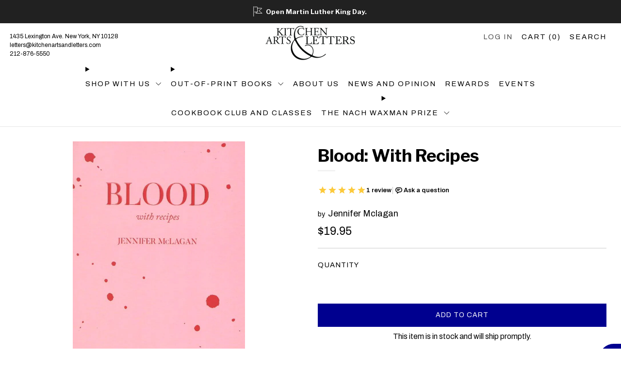

--- FILE ---
content_type: text/html; charset=utf-8
request_url: https://www.kitchenartsandletters.com/collections/single-subject/products/blood-with-recipes
body_size: 37567
content:
<!doctype html>
<html class="no-js" lang="en">
<head>
	<meta charset="utf-8">
	<meta http-equiv="X-UA-Compatible" content="IE=edge,chrome=1">
	<meta name="viewport" content="width=device-width, initial-scale=1.0, height=device-height, minimum-scale=1.0, maximum-scale=2.0, user-scalable=yes">
	<meta name="theme-color" content="#00008f">
    <meta name="google-site-verification" content="9mo_TiCcc04a8bTHyVp4ICL9lr6_0JB0MgobjWiIjrs" />

	<!-- Network optimisations -->
<link rel="preconnect" href="//cdn.shopify.com" crossorigin>
<link rel="preconnect" href="//fonts.shopifycdn.com" crossorigin>

<link rel="preload" as="style" href="//www.kitchenartsandletters.com/cdn/shop/t/47/assets/theme-critical.css?v=163128772902179321641750798210"><link rel="preload" as="script" href="//www.kitchenartsandletters.com/cdn/shop/t/47/assets/scrollreveal.min.js?v=163720458850474464051750798210"><link rel="preload" href="//www.kitchenartsandletters.com/cdn/fonts/archivo/archivo_n4.dc8d917cc69af0a65ae04d01fd8eeab28a3573c9.woff2" as="font" type="font/woff2" crossorigin>
<link rel="preload" href="//www.kitchenartsandletters.com/cdn/fonts/libre_franklin/librefranklin_n7.6739620624550b8695d0cc23f92ffd46eb51c7a3.woff2" as="font" type="font/woff2" crossorigin>
<link rel="canonical" href="https://www.kitchenartsandletters.com/products/blood-with-recipes">
        <link rel="canonical" href="https://www.kitchenartsandletters.com/products/blood-with-recipes" />
    

	

	<!-- Title and description ================================================== -->
	<title>Blood: With Recipes
&ndash; Kitchen Arts &amp; Letters</title><meta name="description" content="This is a limited edition printing.  Although blood is inevitably spilled when animals are slaughtered for consumption, most people in industrialized societies are squeamish about consuming it. Jennifer McLagan, author of such books as Bones, Fat, Odd Bits, and Bitter, and no stranger to foods and flavors that excite a"><!-- /snippets/social-meta-tags.liquid -->




<meta property="og:site_name" content="Kitchen Arts &amp; Letters">
<meta property="og:url" content="https://www.kitchenartsandletters.com/products/blood-with-recipes">
<meta property="og:title" content="Blood: With Recipes">
<meta property="og:type" content="product">
<meta property="og:description" content="This is a limited edition printing.  Although blood is inevitably spilled when animals are slaughtered for consumption, most people in industrialized societies are squeamish about consuming it. Jennifer McLagan, author of such books as Bones, Fat, Odd Bits, and Bitter, and no stranger to foods and flavors that excite a">

  <meta property="og:price:amount" content="19.95">
  <meta property="og:price:currency" content="USD">

<meta property="og:image" content="http://www.kitchenartsandletters.com/cdn/shop/products/Scan_0035_1200x1200.jpg?v=1742242570">
<meta property="og:image:secure_url" content="https://www.kitchenartsandletters.com/cdn/shop/products/Scan_0035_1200x1200.jpg?v=1742242570">


<meta name="twitter:card" content="summary_large_image">
<meta name="twitter:title" content="Blood: With Recipes">
<meta name="twitter:description" content="This is a limited edition printing.  Although blood is inevitably spilled when animals are slaughtered for consumption, most people in industrialized societies are squeamish about consuming it. Jennifer McLagan, author of such books as Bones, Fat, Odd Bits, and Bitter, and no stranger to foods and flavors that excite a">

	<!-- JS before CSSOM =================================================== -->
	<script type="text/javascript">
		theme = {};
		theme.t = {};
	  	theme.t.add_to_cart = 'Add to cart';
	    theme.t.sold_out = 'Sold out';
	    theme.t.unavailable = 'Unavailable';
	    theme.t.regular_price = 'Regular price';
	    theme.t.sale_price = 'Sale price';
	    theme.t.qty_notice_in_stock = 'In stock';
	    theme.t.qty_notice_low_stock = 'Low stock';
	    theme.t.qty_notice_sold_out = 'Out of stock';
	    theme.t.qty_notice_number_in_stock_html = '<span>[qty]</span> in stock';
	    theme.t.qty_notice_number_low_stock_html = 'Only <span>[qty]</span> in stock';
	    theme.t.discount_currency = 'Save [discount]';
	    theme.t.discount_percentage = 'Save [discount]%';
	    theme.t.discount_text = 'On Sale';
	    theme.t.unit_price_label = 'Unit price';
	    theme.t.unit_price_separator = 'per';
	    theme.money_format = '${{amount}}';
		theme.map = {};
		theme.map_settings_url="//www.kitchenartsandletters.com/cdn/shop/t/47/assets/map_settings.min.js?v=55973849163231613841750798210";
		theme.cart_type = 'modal';
		theme.cart_ajax = true;
		theme.routes = {
			rootUrl: "/",
			rootUrlSlash: "/",
			cartUrl: "/cart",
			cartAddUrl: "/cart/add",
			cartChangeUrl: "/cart/change"
		};
		theme.assets = {
			plyr: "//www.kitchenartsandletters.com/cdn/shop/t/47/assets/plyr.min.js?v=4209607025050129391750798210",
			masonry: "//www.kitchenartsandletters.com/cdn/shop/t/47/assets/masonry.min.js?v=52946867241060388171750798210",
			
			fecha: "//www.kitchenartsandletters.com/cdn/shop/t/47/assets/fecha.min.js?v=77892649025288305351750798210"
		};
	</script>
	
	<style id="fontsupporttest">@font-face{font-family:"font";src:url("https://")}</style>
	<script type="text/javascript">
		function supportsFontFace() {
			function blacklist() {
				var match = /(WebKit|windows phone.+trident)\/(\d+)/i.exec(navigator.userAgent);
				return match && parseInt(match[2], 10) < (match[1] == 'WebKit' ? 533 : 6);
			}
			function hasFontFaceSrc() {
				var style = document.getElementById('fontsupporttest');
				var sheet = style.sheet || style.styleSheet;
				var cssText = sheet ? (sheet.cssRules && sheet.cssRules[0] ? sheet.cssRules[0].cssText : sheet.cssText || '') : '';
				return /src/i.test(cssText);
			}
			return !blacklist() && hasFontFaceSrc();
		}
		document.documentElement.classList.replace('no-js', 'js');
		if (window.matchMedia("(pointer: coarse)").matches) {document.documentElement.classList.add('touchevents')} else {document.documentElement.classList.add('no-touchevents')}
		if (supportsFontFace()) {document.documentElement.classList.add('fontface')}
	</script>


<script>
  window.__PRODUCT_ID = 5238744809605;
  window.__PREORDER_PRODUCTS = window.__PREORDER_PRODUCTS || [];
  window.__BACKORDER_VARIANTS = window.__BACKORDER_VARIANTS || [];
  window.__PUBDATES = window.__PUBDATES || {};
  window.__COLLECTION_HANDLES = window.__COLLECTION_HANDLES || [];
  window.__SIGNED_PRODUCTS = window.__SIGNED_PRODUCTS || [];
  window.__BOOKPLATE_PRODUCTS = window.__BOOKPLATE_PRODUCTS || [];

  

  

  
  

  
    
    
    
      console.log("Assigning pubdate for variant 34812477079685:", "2019-01-01");
      window.__PUBDATES[34812477079685] = "2019-01-01";
    

    
    
    

    

    

    
  

  
    window.__COLLECTION_HANDLES.push("single-subject");
  
</script>

  
	<script src="//www.kitchenartsandletters.com/cdn/shop/t/47/assets/jquery.min.js?v=115860211936397945481750798210" defer="defer"></script>
	<script src="//www.kitchenartsandletters.com/cdn/shop/t/47/assets/vendor.min.js?v=63725370585070164101750798210" defer="defer"></script>
	<script src="//www.kitchenartsandletters.com/cdn/shop/t/47/assets/ajax-cart.js?v=75524019650848056511750798210" defer="defer"></script>


  <!-- CSS ================================================== -->
  









































<style data-shopify>

:root {
	--color--brand: #00008f;
	--color--brand-dark: #000076;
	--color--brand-light: #0000a9;

	--color--accent: #c12020;
	--color--accent-dark: #ab1c1c;

	--color--link: #2929ff;
	--color--link-dark: #000000;

	--color--text: #000000;
	--color--text-light: rgba(0, 0, 0, 0.7);
	--color--text-lighter: rgba(0, 0, 0, 0.55);
	--color--text-lightest: rgba(0, 0, 0, 0.2);
	--color--text-bg: rgba(0, 0, 0, 0.05);

	--color--headings: #000000;
	--color--alt-text: #666666;
	--color--btn: #ffffff;

	--color--product-bg: #ffffff;
	--color--product-sale: #c12020;

	--color--low-stock: #C00000;
	--color--in-stock: #4A9F53;

	--color--title-border: #f2f2f2;

	--color--drawer-bg: #ffffff;

	--color--bg: #ffffff;
	--color--bg-alpha: rgba(255, 255, 255, 0.8);
	--color--bg-light: #ffffff;
	--color--bg-dark: #f2f2f2;

	--color--drop-shadow: rgba(0, 0, 0, 0.08);

	--color--label-brand: #00008f;
	--color--label-sold_out: #f2f2f2;
	--color--label-discount: #c00000;
	--color--label-new: #e5e5e5;
	--color--label-custom1: #e5e5e5;
	--color--label-custom2: #e5e5e5;
	--color--label-custom3: #e5e5e5;
  	--color--label-custom4: #e5e5e5;
  	--color--label-custom5: #c12020;
  
	--color--text-label-brand: #FFFFFF;
	--color--text-label-sold_out: #000000;
	--color--text-label-discount: #FFFFFF;
	--color--text-label-new: #000000;
	--color--text-label-custom_one: #000000;
	--color--text-label-custom_two: #000000;
    --color--text-label-custom_three: #000000;
    --color--text-label-custom_four: #000000;
    --color--text-label-custom_five: #FFFFFF;

	--font--size-base: 16.0;
	--font--line-base: 30;

	--font--size-h1: 32;
	--font--size-h2: 26;
	--font--size-h3: 22;
	--font--size-h4: 20;
	--font--size-h5: 18;
	--font--size-h6: 17;

	--font--size-grid: 15;
	--font--size-nav: 15;
	--font--size-mobile-nav: 16;
	--font--size-mega-menu: 13;
	--font--size-product-form-headings: 13;

	--font--body: Archivo, sans-serif;
	--font--body-style: normal;
  --font--body-weight: 400;

  --font--title: "Libre Franklin", sans-serif;
	--font--title-weight: 700;
	--font--title-style: normal;
	--font--title-space: 0px;
	--font--title-transform: none;
	--font--title-border: 1;
	--font--title-border-size: 3px;

	--font--button: Archivo, sans-serif;
	--font--button-weight: 400;
	--font--button-style: normal;

	--font--button-space: 1px;
	--font--button-transform: none;
	--font--button-size: 14;
	--font--button-mobile-size: 12px;

	--checkbox-check-invert: 1;
}
</style>

	<style>@font-face {
  font-family: Archivo;
  font-weight: 400;
  font-style: normal;
  font-display: swap;
  src: url("//www.kitchenartsandletters.com/cdn/fonts/archivo/archivo_n4.dc8d917cc69af0a65ae04d01fd8eeab28a3573c9.woff2") format("woff2"),
       url("//www.kitchenartsandletters.com/cdn/fonts/archivo/archivo_n4.bd6b9c34fdb81d7646836be8065ce3c80a2cc984.woff") format("woff");
}

@font-face {
  font-family: "Libre Franklin";
  font-weight: 700;
  font-style: normal;
  font-display: swap;
  src: url("//www.kitchenartsandletters.com/cdn/fonts/libre_franklin/librefranklin_n7.6739620624550b8695d0cc23f92ffd46eb51c7a3.woff2") format("woff2"),
       url("//www.kitchenartsandletters.com/cdn/fonts/libre_franklin/librefranklin_n7.7cebc205621b23b061b803310af0ad39921ae57d.woff") format("woff");
}

@font-face {
  font-family: Archivo;
  font-weight: 700;
  font-style: normal;
  font-display: swap;
  src: url("//www.kitchenartsandletters.com/cdn/fonts/archivo/archivo_n7.651b020b3543640c100112be6f1c1b8e816c7f13.woff2") format("woff2"),
       url("//www.kitchenartsandletters.com/cdn/fonts/archivo/archivo_n7.7e9106d320e6594976a7dcb57957f3e712e83c96.woff") format("woff");
}

@font-face {
  font-family: Archivo;
  font-weight: 400;
  font-style: italic;
  font-display: swap;
  src: url("//www.kitchenartsandletters.com/cdn/fonts/archivo/archivo_i4.37d8c4e02dc4f8e8b559f47082eb24a5c48c2908.woff2") format("woff2"),
       url("//www.kitchenartsandletters.com/cdn/fonts/archivo/archivo_i4.839d35d75c605237591e73815270f86ab696602c.woff") format("woff");
}

@font-face {
  font-family: Archivo;
  font-weight: 700;
  font-style: italic;
  font-display: swap;
  src: url("//www.kitchenartsandletters.com/cdn/fonts/archivo/archivo_i7.3dc798c6f261b8341dd97dd5c78d97d457c63517.woff2") format("woff2"),
       url("//www.kitchenartsandletters.com/cdn/fonts/archivo/archivo_i7.3b65e9d326e7379bd5f15bcb927c5d533d950ff6.woff") format("woff");
}

</style>

<link rel="stylesheet" href="//www.kitchenartsandletters.com/cdn/shop/t/47/assets/theme-critical.css?v=163128772902179321641750798210">

<link rel="preload" href="//www.kitchenartsandletters.com/cdn/shop/t/47/assets/theme.css?v=44762011936381961451760366865" as="style" onload="this.onload=null;this.rel='stylesheet'">
<noscript><link rel="stylesheet" href="//www.kitchenartsandletters.com/cdn/shop/t/47/assets/theme.css?v=44762011936381961451760366865"></noscript>
<script>
	/*! loadCSS rel=preload polyfill. [c]2017 Filament Group, Inc. MIT License */
	(function(w){"use strict";if(!w.loadCSS){w.loadCSS=function(){}}var rp=loadCSS.relpreload={};rp.support=(function(){var ret;try{ret=w.document.createElement("link").relList.supports("preload")}catch(e){ret=false}return function(){return ret}})();rp.bindMediaToggle=function(link){var finalMedia=link.media||"all";function enableStylesheet(){if(link.addEventListener){link.removeEventListener("load",enableStylesheet)}else if(link.attachEvent){link.detachEvent("onload",enableStylesheet)}link.setAttribute("onload",null);link.media=finalMedia}if(link.addEventListener){link.addEventListener("load",enableStylesheet)}else if(link.attachEvent){link.attachEvent("onload",enableStylesheet)}setTimeout(function(){link.rel="stylesheet";link.media="only x"});setTimeout(enableStylesheet,3000)};rp.poly=function(){if(rp.support()){return}var links=w.document.getElementsByTagName("link");for(var i=0;i<links.length;i+=1){var link=links[i];if(link.rel==="preload"&&link.getAttribute("as")==="style"&&!link.getAttribute("data-loadcss")){link.setAttribute("data-loadcss",true);rp.bindMediaToggle(link)}}};if(!rp.support()){rp.poly();var run=w.setInterval(rp.poly,500);if(w.addEventListener){w.addEventListener("load",function(){rp.poly();w.clearInterval(run)})}else if(w.attachEvent){w.attachEvent("onload",function(){rp.poly();w.clearInterval(run)})}}if(typeof exports!=="undefined"){exports.loadCSS=loadCSS}else{w.loadCSS=loadCSS}}(typeof global!=="undefined"?global:this));
</script>
 
	<!-- JS after CSSOM=================================================== -->
	<script src="//www.kitchenartsandletters.com/cdn/shop/t/47/assets/theme.min.js?v=13857629684926792451750798210" defer="defer"></script>
	<script src="//www.kitchenartsandletters.com/cdn/shop/t/47/assets/custom.js?v=132581193450573052311762202530" defer="defer"></script><script src="//www.kitchenartsandletters.com/cdn/shop/t/47/assets/swatch-colors.js?v=82493430240517712901750798210" defer="defer"></script><script src="//www.kitchenartsandletters.com/cdn/shop/t/47/assets/details-disclosure.js?v=96430930583685380661750798210" defer="defer"></script>
	<script src="//www.kitchenartsandletters.com/cdn/shop/t/47/assets/header-details-disclosure.js?v=21486544877615593081750798210" defer="defer"></script>

	

  
		<script src="//www.kitchenartsandletters.com/cdn/shop/t/47/assets/scrollreveal.min.js?v=163720458850474464051750798210"></script>
	
	

	<script src="//www.kitchenartsandletters.com/cdn/shop/t/47/assets/damage-condition-dynamic.js?v=11970372352488462831767648735" defer></script>

	<!-- Header hook for plugins ================================================== -->
  <script>window.performance && window.performance.mark && window.performance.mark('shopify.content_for_header.start');</script><meta name="google-site-verification" content="9mo_TiCcc04a8bTHyVp4ICL9lr6_0JB0MgobjWiIjrs">
<meta id="shopify-digital-wallet" name="shopify-digital-wallet" content="/29750460549/digital_wallets/dialog">
<meta name="shopify-checkout-api-token" content="238f4bd0e347cd4329c890c3ba72d7ae">
<meta id="in-context-paypal-metadata" data-shop-id="29750460549" data-venmo-supported="false" data-environment="production" data-locale="en_US" data-paypal-v4="true" data-currency="USD">
<link rel="alternate" type="application/json+oembed" href="https://www.kitchenartsandletters.com/products/blood-with-recipes.oembed">
<script async="async" src="/checkouts/internal/preloads.js?locale=en-US"></script>
<link rel="preconnect" href="https://shop.app" crossorigin="anonymous">
<script async="async" src="https://shop.app/checkouts/internal/preloads.js?locale=en-US&shop_id=29750460549" crossorigin="anonymous"></script>
<script id="apple-pay-shop-capabilities" type="application/json">{"shopId":29750460549,"countryCode":"US","currencyCode":"USD","merchantCapabilities":["supports3DS"],"merchantId":"gid:\/\/shopify\/Shop\/29750460549","merchantName":"Kitchen Arts \u0026 Letters","requiredBillingContactFields":["postalAddress","email","phone"],"requiredShippingContactFields":["postalAddress","email","phone"],"shippingType":"shipping","supportedNetworks":["visa","masterCard","amex","discover","elo","jcb"],"total":{"type":"pending","label":"Kitchen Arts \u0026 Letters","amount":"1.00"},"shopifyPaymentsEnabled":true,"supportsSubscriptions":true}</script>
<script id="shopify-features" type="application/json">{"accessToken":"238f4bd0e347cd4329c890c3ba72d7ae","betas":["rich-media-storefront-analytics"],"domain":"www.kitchenartsandletters.com","predictiveSearch":true,"shopId":29750460549,"locale":"en"}</script>
<script>var Shopify = Shopify || {};
Shopify.shop = "castironbooks.myshopify.com";
Shopify.locale = "en";
Shopify.currency = {"active":"USD","rate":"1.0"};
Shopify.country = "US";
Shopify.theme = {"name":"Venue - 2025 - Alpha","id":127529156741,"schema_name":"Venue","schema_version":"10.0.0","theme_store_id":836,"role":"main"};
Shopify.theme.handle = "null";
Shopify.theme.style = {"id":null,"handle":null};
Shopify.cdnHost = "www.kitchenartsandletters.com/cdn";
Shopify.routes = Shopify.routes || {};
Shopify.routes.root = "/";</script>
<script type="module">!function(o){(o.Shopify=o.Shopify||{}).modules=!0}(window);</script>
<script>!function(o){function n(){var o=[];function n(){o.push(Array.prototype.slice.apply(arguments))}return n.q=o,n}var t=o.Shopify=o.Shopify||{};t.loadFeatures=n(),t.autoloadFeatures=n()}(window);</script>
<script>
  window.ShopifyPay = window.ShopifyPay || {};
  window.ShopifyPay.apiHost = "shop.app\/pay";
  window.ShopifyPay.redirectState = null;
</script>
<script id="shop-js-analytics" type="application/json">{"pageType":"product"}</script>
<script defer="defer" async type="module" src="//www.kitchenartsandletters.com/cdn/shopifycloud/shop-js/modules/v2/client.init-shop-cart-sync_C5BV16lS.en.esm.js"></script>
<script defer="defer" async type="module" src="//www.kitchenartsandletters.com/cdn/shopifycloud/shop-js/modules/v2/chunk.common_CygWptCX.esm.js"></script>
<script type="module">
  await import("//www.kitchenartsandletters.com/cdn/shopifycloud/shop-js/modules/v2/client.init-shop-cart-sync_C5BV16lS.en.esm.js");
await import("//www.kitchenartsandletters.com/cdn/shopifycloud/shop-js/modules/v2/chunk.common_CygWptCX.esm.js");

  window.Shopify.SignInWithShop?.initShopCartSync?.({"fedCMEnabled":true,"windoidEnabled":true});

</script>
<script>
  window.Shopify = window.Shopify || {};
  if (!window.Shopify.featureAssets) window.Shopify.featureAssets = {};
  window.Shopify.featureAssets['shop-js'] = {"shop-cart-sync":["modules/v2/client.shop-cart-sync_ZFArdW7E.en.esm.js","modules/v2/chunk.common_CygWptCX.esm.js"],"init-fed-cm":["modules/v2/client.init-fed-cm_CmiC4vf6.en.esm.js","modules/v2/chunk.common_CygWptCX.esm.js"],"shop-button":["modules/v2/client.shop-button_tlx5R9nI.en.esm.js","modules/v2/chunk.common_CygWptCX.esm.js"],"shop-cash-offers":["modules/v2/client.shop-cash-offers_DOA2yAJr.en.esm.js","modules/v2/chunk.common_CygWptCX.esm.js","modules/v2/chunk.modal_D71HUcav.esm.js"],"init-windoid":["modules/v2/client.init-windoid_sURxWdc1.en.esm.js","modules/v2/chunk.common_CygWptCX.esm.js"],"shop-toast-manager":["modules/v2/client.shop-toast-manager_ClPi3nE9.en.esm.js","modules/v2/chunk.common_CygWptCX.esm.js"],"init-shop-email-lookup-coordinator":["modules/v2/client.init-shop-email-lookup-coordinator_B8hsDcYM.en.esm.js","modules/v2/chunk.common_CygWptCX.esm.js"],"init-shop-cart-sync":["modules/v2/client.init-shop-cart-sync_C5BV16lS.en.esm.js","modules/v2/chunk.common_CygWptCX.esm.js"],"avatar":["modules/v2/client.avatar_BTnouDA3.en.esm.js"],"pay-button":["modules/v2/client.pay-button_FdsNuTd3.en.esm.js","modules/v2/chunk.common_CygWptCX.esm.js"],"init-customer-accounts":["modules/v2/client.init-customer-accounts_DxDtT_ad.en.esm.js","modules/v2/client.shop-login-button_C5VAVYt1.en.esm.js","modules/v2/chunk.common_CygWptCX.esm.js","modules/v2/chunk.modal_D71HUcav.esm.js"],"init-shop-for-new-customer-accounts":["modules/v2/client.init-shop-for-new-customer-accounts_ChsxoAhi.en.esm.js","modules/v2/client.shop-login-button_C5VAVYt1.en.esm.js","modules/v2/chunk.common_CygWptCX.esm.js","modules/v2/chunk.modal_D71HUcav.esm.js"],"shop-login-button":["modules/v2/client.shop-login-button_C5VAVYt1.en.esm.js","modules/v2/chunk.common_CygWptCX.esm.js","modules/v2/chunk.modal_D71HUcav.esm.js"],"init-customer-accounts-sign-up":["modules/v2/client.init-customer-accounts-sign-up_CPSyQ0Tj.en.esm.js","modules/v2/client.shop-login-button_C5VAVYt1.en.esm.js","modules/v2/chunk.common_CygWptCX.esm.js","modules/v2/chunk.modal_D71HUcav.esm.js"],"shop-follow-button":["modules/v2/client.shop-follow-button_Cva4Ekp9.en.esm.js","modules/v2/chunk.common_CygWptCX.esm.js","modules/v2/chunk.modal_D71HUcav.esm.js"],"checkout-modal":["modules/v2/client.checkout-modal_BPM8l0SH.en.esm.js","modules/v2/chunk.common_CygWptCX.esm.js","modules/v2/chunk.modal_D71HUcav.esm.js"],"lead-capture":["modules/v2/client.lead-capture_Bi8yE_yS.en.esm.js","modules/v2/chunk.common_CygWptCX.esm.js","modules/v2/chunk.modal_D71HUcav.esm.js"],"shop-login":["modules/v2/client.shop-login_D6lNrXab.en.esm.js","modules/v2/chunk.common_CygWptCX.esm.js","modules/v2/chunk.modal_D71HUcav.esm.js"],"payment-terms":["modules/v2/client.payment-terms_CZxnsJam.en.esm.js","modules/v2/chunk.common_CygWptCX.esm.js","modules/v2/chunk.modal_D71HUcav.esm.js"]};
</script>
<script>(function() {
  var isLoaded = false;
  function asyncLoad() {
    if (isLoaded) return;
    isLoaded = true;
    var urls = ["https:\/\/chimpstatic.com\/mcjs-connected\/js\/users\/a84a608643ac5bfcd47cc8250\/8104c4cbd18cd5af9994e0f3d.js?shop=castironbooks.myshopify.com","\/\/cdn.shopify.com\/proxy\/edc17917f667961a3072ca3a198463f1cd8959996f8cb680e2c1716c5b42b648\/static.cdn.printful.com\/static\/js\/external\/shopify-product-customizer.js?v=0.28\u0026shop=castironbooks.myshopify.com\u0026sp-cache-control=cHVibGljLCBtYXgtYWdlPTkwMA"];
    for (var i = 0; i < urls.length; i++) {
      var s = document.createElement('script');
      s.type = 'text/javascript';
      s.async = true;
      s.src = urls[i];
      var x = document.getElementsByTagName('script')[0];
      x.parentNode.insertBefore(s, x);
    }
  };
  if(window.attachEvent) {
    window.attachEvent('onload', asyncLoad);
  } else {
    window.addEventListener('load', asyncLoad, false);
  }
})();</script>
<script id="__st">var __st={"a":29750460549,"offset":-18000,"reqid":"c5f479b1-2197-4dda-ab54-f1a6b59d4c72-1768775780","pageurl":"www.kitchenartsandletters.com\/collections\/single-subject\/products\/blood-with-recipes","u":"2b1ccbb46d33","p":"product","rtyp":"product","rid":5238744809605};</script>
<script>window.ShopifyPaypalV4VisibilityTracking = true;</script>
<script id="captcha-bootstrap">!function(){'use strict';const t='contact',e='account',n='new_comment',o=[[t,t],['blogs',n],['comments',n],[t,'customer']],c=[[e,'customer_login'],[e,'guest_login'],[e,'recover_customer_password'],[e,'create_customer']],r=t=>t.map((([t,e])=>`form[action*='/${t}']:not([data-nocaptcha='true']) input[name='form_type'][value='${e}']`)).join(','),a=t=>()=>t?[...document.querySelectorAll(t)].map((t=>t.form)):[];function s(){const t=[...o],e=r(t);return a(e)}const i='password',u='form_key',d=['recaptcha-v3-token','g-recaptcha-response','h-captcha-response',i],f=()=>{try{return window.sessionStorage}catch{return}},m='__shopify_v',_=t=>t.elements[u];function p(t,e,n=!1){try{const o=window.sessionStorage,c=JSON.parse(o.getItem(e)),{data:r}=function(t){const{data:e,action:n}=t;return t[m]||n?{data:e,action:n}:{data:t,action:n}}(c);for(const[e,n]of Object.entries(r))t.elements[e]&&(t.elements[e].value=n);n&&o.removeItem(e)}catch(o){console.error('form repopulation failed',{error:o})}}const l='form_type',E='cptcha';function T(t){t.dataset[E]=!0}const w=window,h=w.document,L='Shopify',v='ce_forms',y='captcha';let A=!1;((t,e)=>{const n=(g='f06e6c50-85a8-45c8-87d0-21a2b65856fe',I='https://cdn.shopify.com/shopifycloud/storefront-forms-hcaptcha/ce_storefront_forms_captcha_hcaptcha.v1.5.2.iife.js',D={infoText:'Protected by hCaptcha',privacyText:'Privacy',termsText:'Terms'},(t,e,n)=>{const o=w[L][v],c=o.bindForm;if(c)return c(t,g,e,D).then(n);var r;o.q.push([[t,g,e,D],n]),r=I,A||(h.body.append(Object.assign(h.createElement('script'),{id:'captcha-provider',async:!0,src:r})),A=!0)});var g,I,D;w[L]=w[L]||{},w[L][v]=w[L][v]||{},w[L][v].q=[],w[L][y]=w[L][y]||{},w[L][y].protect=function(t,e){n(t,void 0,e),T(t)},Object.freeze(w[L][y]),function(t,e,n,w,h,L){const[v,y,A,g]=function(t,e,n){const i=e?o:[],u=t?c:[],d=[...i,...u],f=r(d),m=r(i),_=r(d.filter((([t,e])=>n.includes(e))));return[a(f),a(m),a(_),s()]}(w,h,L),I=t=>{const e=t.target;return e instanceof HTMLFormElement?e:e&&e.form},D=t=>v().includes(t);t.addEventListener('submit',(t=>{const e=I(t);if(!e)return;const n=D(e)&&!e.dataset.hcaptchaBound&&!e.dataset.recaptchaBound,o=_(e),c=g().includes(e)&&(!o||!o.value);(n||c)&&t.preventDefault(),c&&!n&&(function(t){try{if(!f())return;!function(t){const e=f();if(!e)return;const n=_(t);if(!n)return;const o=n.value;o&&e.removeItem(o)}(t);const e=Array.from(Array(32),(()=>Math.random().toString(36)[2])).join('');!function(t,e){_(t)||t.append(Object.assign(document.createElement('input'),{type:'hidden',name:u})),t.elements[u].value=e}(t,e),function(t,e){const n=f();if(!n)return;const o=[...t.querySelectorAll(`input[type='${i}']`)].map((({name:t})=>t)),c=[...d,...o],r={};for(const[a,s]of new FormData(t).entries())c.includes(a)||(r[a]=s);n.setItem(e,JSON.stringify({[m]:1,action:t.action,data:r}))}(t,e)}catch(e){console.error('failed to persist form',e)}}(e),e.submit())}));const S=(t,e)=>{t&&!t.dataset[E]&&(n(t,e.some((e=>e===t))),T(t))};for(const o of['focusin','change'])t.addEventListener(o,(t=>{const e=I(t);D(e)&&S(e,y())}));const B=e.get('form_key'),M=e.get(l),P=B&&M;t.addEventListener('DOMContentLoaded',(()=>{const t=y();if(P)for(const e of t)e.elements[l].value===M&&p(e,B);[...new Set([...A(),...v().filter((t=>'true'===t.dataset.shopifyCaptcha))])].forEach((e=>S(e,t)))}))}(h,new URLSearchParams(w.location.search),n,t,e,['guest_login'])})(!0,!0)}();</script>
<script integrity="sha256-4kQ18oKyAcykRKYeNunJcIwy7WH5gtpwJnB7kiuLZ1E=" data-source-attribution="shopify.loadfeatures" defer="defer" src="//www.kitchenartsandletters.com/cdn/shopifycloud/storefront/assets/storefront/load_feature-a0a9edcb.js" crossorigin="anonymous"></script>
<script crossorigin="anonymous" defer="defer" src="//www.kitchenartsandletters.com/cdn/shopifycloud/storefront/assets/shopify_pay/storefront-65b4c6d7.js?v=20250812"></script>
<script data-source-attribution="shopify.dynamic_checkout.dynamic.init">var Shopify=Shopify||{};Shopify.PaymentButton=Shopify.PaymentButton||{isStorefrontPortableWallets:!0,init:function(){window.Shopify.PaymentButton.init=function(){};var t=document.createElement("script");t.src="https://www.kitchenartsandletters.com/cdn/shopifycloud/portable-wallets/latest/portable-wallets.en.js",t.type="module",document.head.appendChild(t)}};
</script>
<script data-source-attribution="shopify.dynamic_checkout.buyer_consent">
  function portableWalletsHideBuyerConsent(e){var t=document.getElementById("shopify-buyer-consent"),n=document.getElementById("shopify-subscription-policy-button");t&&n&&(t.classList.add("hidden"),t.setAttribute("aria-hidden","true"),n.removeEventListener("click",e))}function portableWalletsShowBuyerConsent(e){var t=document.getElementById("shopify-buyer-consent"),n=document.getElementById("shopify-subscription-policy-button");t&&n&&(t.classList.remove("hidden"),t.removeAttribute("aria-hidden"),n.addEventListener("click",e))}window.Shopify?.PaymentButton&&(window.Shopify.PaymentButton.hideBuyerConsent=portableWalletsHideBuyerConsent,window.Shopify.PaymentButton.showBuyerConsent=portableWalletsShowBuyerConsent);
</script>
<script data-source-attribution="shopify.dynamic_checkout.cart.bootstrap">document.addEventListener("DOMContentLoaded",(function(){function t(){return document.querySelector("shopify-accelerated-checkout-cart, shopify-accelerated-checkout")}if(t())Shopify.PaymentButton.init();else{new MutationObserver((function(e,n){t()&&(Shopify.PaymentButton.init(),n.disconnect())})).observe(document.body,{childList:!0,subtree:!0})}}));
</script>
<script id='scb4127' type='text/javascript' async='' src='https://www.kitchenartsandletters.com/cdn/shopifycloud/privacy-banner/storefront-banner.js'></script><link id="shopify-accelerated-checkout-styles" rel="stylesheet" media="screen" href="https://www.kitchenartsandletters.com/cdn/shopifycloud/portable-wallets/latest/accelerated-checkout-backwards-compat.css" crossorigin="anonymous">
<style id="shopify-accelerated-checkout-cart">
        #shopify-buyer-consent {
  margin-top: 1em;
  display: inline-block;
  width: 100%;
}

#shopify-buyer-consent.hidden {
  display: none;
}

#shopify-subscription-policy-button {
  background: none;
  border: none;
  padding: 0;
  text-decoration: underline;
  font-size: inherit;
  cursor: pointer;
}

#shopify-subscription-policy-button::before {
  box-shadow: none;
}

      </style>

<script>window.performance && window.performance.mark && window.performance.mark('shopify.content_for_header.end');</script>
<!-- BEGIN app block: shopify://apps/klaviyo-email-marketing-sms/blocks/klaviyo-onsite-embed/2632fe16-c075-4321-a88b-50b567f42507 -->












  <script async src="https://static.klaviyo.com/onsite/js/WGazUR/klaviyo.js?company_id=WGazUR"></script>
  <script>!function(){if(!window.klaviyo){window._klOnsite=window._klOnsite||[];try{window.klaviyo=new Proxy({},{get:function(n,i){return"push"===i?function(){var n;(n=window._klOnsite).push.apply(n,arguments)}:function(){for(var n=arguments.length,o=new Array(n),w=0;w<n;w++)o[w]=arguments[w];var t="function"==typeof o[o.length-1]?o.pop():void 0,e=new Promise((function(n){window._klOnsite.push([i].concat(o,[function(i){t&&t(i),n(i)}]))}));return e}}})}catch(n){window.klaviyo=window.klaviyo||[],window.klaviyo.push=function(){var n;(n=window._klOnsite).push.apply(n,arguments)}}}}();</script>

  
    <script id="viewed_product">
      if (item == null) {
        var _learnq = _learnq || [];

        var MetafieldReviews = null
        var MetafieldYotpoRating = null
        var MetafieldYotpoCount = null
        var MetafieldLooxRating = null
        var MetafieldLooxCount = null
        var okendoProduct = null
        var okendoProductReviewCount = null
        var okendoProductReviewAverageValue = null
        try {
          // The following fields are used for Customer Hub recently viewed in order to add reviews.
          // This information is not part of __kla_viewed. Instead, it is part of __kla_viewed_reviewed_items
          MetafieldReviews = {"rating":{"scale_min":"1.0","scale_max":"5.0","value":"5.0"},"rating_count":1};
          MetafieldYotpoRating = null
          MetafieldYotpoCount = null
          MetafieldLooxRating = null
          MetafieldLooxCount = null

          okendoProduct = null
          // If the okendo metafield is not legacy, it will error, which then requires the new json formatted data
          if (okendoProduct && 'error' in okendoProduct) {
            okendoProduct = null
          }
          okendoProductReviewCount = okendoProduct ? okendoProduct.reviewCount : null
          okendoProductReviewAverageValue = okendoProduct ? okendoProduct.reviewAverageValue : null
        } catch (error) {
          console.error('Error in Klaviyo onsite reviews tracking:', error);
        }

        var item = {
          Name: "Blood: With Recipes",
          ProductID: 5238744809605,
          Categories: ["Single Subject"],
          ImageURL: "https://www.kitchenartsandletters.com/cdn/shop/products/Scan_0035_grande.jpg?v=1742242570",
          URL: "https://www.kitchenartsandletters.com/products/blood-with-recipes",
          Brand: "Good Egg",
          Price: "$19.95",
          Value: "19.95",
          CompareAtPrice: "$0.00"
        };
        _learnq.push(['track', 'Viewed Product', item]);
        _learnq.push(['trackViewedItem', {
          Title: item.Name,
          ItemId: item.ProductID,
          Categories: item.Categories,
          ImageUrl: item.ImageURL,
          Url: item.URL,
          Metadata: {
            Brand: item.Brand,
            Price: item.Price,
            Value: item.Value,
            CompareAtPrice: item.CompareAtPrice
          },
          metafields:{
            reviews: MetafieldReviews,
            yotpo:{
              rating: MetafieldYotpoRating,
              count: MetafieldYotpoCount,
            },
            loox:{
              rating: MetafieldLooxRating,
              count: MetafieldLooxCount,
            },
            okendo: {
              rating: okendoProductReviewAverageValue,
              count: okendoProductReviewCount,
            }
          }
        }]);
      }
    </script>
  




  <script>
    window.klaviyoReviewsProductDesignMode = false
  </script>







<!-- END app block --><link href="https://monorail-edge.shopifysvc.com" rel="dns-prefetch">
<script>(function(){if ("sendBeacon" in navigator && "performance" in window) {try {var session_token_from_headers = performance.getEntriesByType('navigation')[0].serverTiming.find(x => x.name == '_s').description;} catch {var session_token_from_headers = undefined;}var session_cookie_matches = document.cookie.match(/_shopify_s=([^;]*)/);var session_token_from_cookie = session_cookie_matches && session_cookie_matches.length === 2 ? session_cookie_matches[1] : "";var session_token = session_token_from_headers || session_token_from_cookie || "";function handle_abandonment_event(e) {var entries = performance.getEntries().filter(function(entry) {return /monorail-edge.shopifysvc.com/.test(entry.name);});if (!window.abandonment_tracked && entries.length === 0) {window.abandonment_tracked = true;var currentMs = Date.now();var navigation_start = performance.timing.navigationStart;var payload = {shop_id: 29750460549,url: window.location.href,navigation_start,duration: currentMs - navigation_start,session_token,page_type: "product"};window.navigator.sendBeacon("https://monorail-edge.shopifysvc.com/v1/produce", JSON.stringify({schema_id: "online_store_buyer_site_abandonment/1.1",payload: payload,metadata: {event_created_at_ms: currentMs,event_sent_at_ms: currentMs}}));}}window.addEventListener('pagehide', handle_abandonment_event);}}());</script>
<script id="web-pixels-manager-setup">(function e(e,d,r,n,o){if(void 0===o&&(o={}),!Boolean(null===(a=null===(i=window.Shopify)||void 0===i?void 0:i.analytics)||void 0===a?void 0:a.replayQueue)){var i,a;window.Shopify=window.Shopify||{};var t=window.Shopify;t.analytics=t.analytics||{};var s=t.analytics;s.replayQueue=[],s.publish=function(e,d,r){return s.replayQueue.push([e,d,r]),!0};try{self.performance.mark("wpm:start")}catch(e){}var l=function(){var e={modern:/Edge?\/(1{2}[4-9]|1[2-9]\d|[2-9]\d{2}|\d{4,})\.\d+(\.\d+|)|Firefox\/(1{2}[4-9]|1[2-9]\d|[2-9]\d{2}|\d{4,})\.\d+(\.\d+|)|Chrom(ium|e)\/(9{2}|\d{3,})\.\d+(\.\d+|)|(Maci|X1{2}).+ Version\/(15\.\d+|(1[6-9]|[2-9]\d|\d{3,})\.\d+)([,.]\d+|)( \(\w+\)|)( Mobile\/\w+|) Safari\/|Chrome.+OPR\/(9{2}|\d{3,})\.\d+\.\d+|(CPU[ +]OS|iPhone[ +]OS|CPU[ +]iPhone|CPU IPhone OS|CPU iPad OS)[ +]+(15[._]\d+|(1[6-9]|[2-9]\d|\d{3,})[._]\d+)([._]\d+|)|Android:?[ /-](13[3-9]|1[4-9]\d|[2-9]\d{2}|\d{4,})(\.\d+|)(\.\d+|)|Android.+Firefox\/(13[5-9]|1[4-9]\d|[2-9]\d{2}|\d{4,})\.\d+(\.\d+|)|Android.+Chrom(ium|e)\/(13[3-9]|1[4-9]\d|[2-9]\d{2}|\d{4,})\.\d+(\.\d+|)|SamsungBrowser\/([2-9]\d|\d{3,})\.\d+/,legacy:/Edge?\/(1[6-9]|[2-9]\d|\d{3,})\.\d+(\.\d+|)|Firefox\/(5[4-9]|[6-9]\d|\d{3,})\.\d+(\.\d+|)|Chrom(ium|e)\/(5[1-9]|[6-9]\d|\d{3,})\.\d+(\.\d+|)([\d.]+$|.*Safari\/(?![\d.]+ Edge\/[\d.]+$))|(Maci|X1{2}).+ Version\/(10\.\d+|(1[1-9]|[2-9]\d|\d{3,})\.\d+)([,.]\d+|)( \(\w+\)|)( Mobile\/\w+|) Safari\/|Chrome.+OPR\/(3[89]|[4-9]\d|\d{3,})\.\d+\.\d+|(CPU[ +]OS|iPhone[ +]OS|CPU[ +]iPhone|CPU IPhone OS|CPU iPad OS)[ +]+(10[._]\d+|(1[1-9]|[2-9]\d|\d{3,})[._]\d+)([._]\d+|)|Android:?[ /-](13[3-9]|1[4-9]\d|[2-9]\d{2}|\d{4,})(\.\d+|)(\.\d+|)|Mobile Safari.+OPR\/([89]\d|\d{3,})\.\d+\.\d+|Android.+Firefox\/(13[5-9]|1[4-9]\d|[2-9]\d{2}|\d{4,})\.\d+(\.\d+|)|Android.+Chrom(ium|e)\/(13[3-9]|1[4-9]\d|[2-9]\d{2}|\d{4,})\.\d+(\.\d+|)|Android.+(UC? ?Browser|UCWEB|U3)[ /]?(15\.([5-9]|\d{2,})|(1[6-9]|[2-9]\d|\d{3,})\.\d+)\.\d+|SamsungBrowser\/(5\.\d+|([6-9]|\d{2,})\.\d+)|Android.+MQ{2}Browser\/(14(\.(9|\d{2,})|)|(1[5-9]|[2-9]\d|\d{3,})(\.\d+|))(\.\d+|)|K[Aa][Ii]OS\/(3\.\d+|([4-9]|\d{2,})\.\d+)(\.\d+|)/},d=e.modern,r=e.legacy,n=navigator.userAgent;return n.match(d)?"modern":n.match(r)?"legacy":"unknown"}(),u="modern"===l?"modern":"legacy",c=(null!=n?n:{modern:"",legacy:""})[u],f=function(e){return[e.baseUrl,"/wpm","/b",e.hashVersion,"modern"===e.buildTarget?"m":"l",".js"].join("")}({baseUrl:d,hashVersion:r,buildTarget:u}),m=function(e){var d=e.version,r=e.bundleTarget,n=e.surface,o=e.pageUrl,i=e.monorailEndpoint;return{emit:function(e){var a=e.status,t=e.errorMsg,s=(new Date).getTime(),l=JSON.stringify({metadata:{event_sent_at_ms:s},events:[{schema_id:"web_pixels_manager_load/3.1",payload:{version:d,bundle_target:r,page_url:o,status:a,surface:n,error_msg:t},metadata:{event_created_at_ms:s}}]});if(!i)return console&&console.warn&&console.warn("[Web Pixels Manager] No Monorail endpoint provided, skipping logging."),!1;try{return self.navigator.sendBeacon.bind(self.navigator)(i,l)}catch(e){}var u=new XMLHttpRequest;try{return u.open("POST",i,!0),u.setRequestHeader("Content-Type","text/plain"),u.send(l),!0}catch(e){return console&&console.warn&&console.warn("[Web Pixels Manager] Got an unhandled error while logging to Monorail."),!1}}}}({version:r,bundleTarget:l,surface:e.surface,pageUrl:self.location.href,monorailEndpoint:e.monorailEndpoint});try{o.browserTarget=l,function(e){var d=e.src,r=e.async,n=void 0===r||r,o=e.onload,i=e.onerror,a=e.sri,t=e.scriptDataAttributes,s=void 0===t?{}:t,l=document.createElement("script"),u=document.querySelector("head"),c=document.querySelector("body");if(l.async=n,l.src=d,a&&(l.integrity=a,l.crossOrigin="anonymous"),s)for(var f in s)if(Object.prototype.hasOwnProperty.call(s,f))try{l.dataset[f]=s[f]}catch(e){}if(o&&l.addEventListener("load",o),i&&l.addEventListener("error",i),u)u.appendChild(l);else{if(!c)throw new Error("Did not find a head or body element to append the script");c.appendChild(l)}}({src:f,async:!0,onload:function(){if(!function(){var e,d;return Boolean(null===(d=null===(e=window.Shopify)||void 0===e?void 0:e.analytics)||void 0===d?void 0:d.initialized)}()){var d=window.webPixelsManager.init(e)||void 0;if(d){var r=window.Shopify.analytics;r.replayQueue.forEach((function(e){var r=e[0],n=e[1],o=e[2];d.publishCustomEvent(r,n,o)})),r.replayQueue=[],r.publish=d.publishCustomEvent,r.visitor=d.visitor,r.initialized=!0}}},onerror:function(){return m.emit({status:"failed",errorMsg:"".concat(f," has failed to load")})},sri:function(e){var d=/^sha384-[A-Za-z0-9+/=]+$/;return"string"==typeof e&&d.test(e)}(c)?c:"",scriptDataAttributes:o}),m.emit({status:"loading"})}catch(e){m.emit({status:"failed",errorMsg:(null==e?void 0:e.message)||"Unknown error"})}}})({shopId: 29750460549,storefrontBaseUrl: "https://www.kitchenartsandletters.com",extensionsBaseUrl: "https://extensions.shopifycdn.com/cdn/shopifycloud/web-pixels-manager",monorailEndpoint: "https://monorail-edge.shopifysvc.com/unstable/produce_batch",surface: "storefront-renderer",enabledBetaFlags: ["2dca8a86"],webPixelsConfigList: [{"id":"558923909","configuration":"{\"accountID\":\"WGazUR\",\"webPixelConfig\":\"eyJlbmFibGVBZGRlZFRvQ2FydEV2ZW50cyI6IHRydWV9\"}","eventPayloadVersion":"v1","runtimeContext":"STRICT","scriptVersion":"524f6c1ee37bacdca7657a665bdca589","type":"APP","apiClientId":123074,"privacyPurposes":["ANALYTICS","MARKETING"],"dataSharingAdjustments":{"protectedCustomerApprovalScopes":["read_customer_address","read_customer_email","read_customer_name","read_customer_personal_data","read_customer_phone"]}},{"id":"303431813","configuration":"{\"config\":\"{\\\"pixel_id\\\":\\\"G-0X0Y8P1RGK\\\",\\\"target_country\\\":\\\"US\\\",\\\"gtag_events\\\":[{\\\"type\\\":\\\"search\\\",\\\"action_label\\\":\\\"G-0X0Y8P1RGK\\\"},{\\\"type\\\":\\\"begin_checkout\\\",\\\"action_label\\\":\\\"G-0X0Y8P1RGK\\\"},{\\\"type\\\":\\\"view_item\\\",\\\"action_label\\\":[\\\"G-0X0Y8P1RGK\\\",\\\"MC-122WCPGN34\\\"]},{\\\"type\\\":\\\"purchase\\\",\\\"action_label\\\":[\\\"G-0X0Y8P1RGK\\\",\\\"MC-122WCPGN34\\\"]},{\\\"type\\\":\\\"page_view\\\",\\\"action_label\\\":[\\\"G-0X0Y8P1RGK\\\",\\\"MC-122WCPGN34\\\"]},{\\\"type\\\":\\\"add_payment_info\\\",\\\"action_label\\\":\\\"G-0X0Y8P1RGK\\\"},{\\\"type\\\":\\\"add_to_cart\\\",\\\"action_label\\\":\\\"G-0X0Y8P1RGK\\\"}],\\\"enable_monitoring_mode\\\":false}\"}","eventPayloadVersion":"v1","runtimeContext":"OPEN","scriptVersion":"b2a88bafab3e21179ed38636efcd8a93","type":"APP","apiClientId":1780363,"privacyPurposes":[],"dataSharingAdjustments":{"protectedCustomerApprovalScopes":["read_customer_address","read_customer_email","read_customer_name","read_customer_personal_data","read_customer_phone"]}},{"id":"34177157","configuration":"{\"storeIdentity\":\"castironbooks.myshopify.com\",\"baseURL\":\"https:\\\/\\\/api.printful.com\\\/shopify-pixels\"}","eventPayloadVersion":"v1","runtimeContext":"STRICT","scriptVersion":"74f275712857ab41bea9d998dcb2f9da","type":"APP","apiClientId":156624,"privacyPurposes":["ANALYTICS","MARKETING","SALE_OF_DATA"],"dataSharingAdjustments":{"protectedCustomerApprovalScopes":["read_customer_address","read_customer_email","read_customer_name","read_customer_personal_data","read_customer_phone"]}},{"id":"shopify-app-pixel","configuration":"{}","eventPayloadVersion":"v1","runtimeContext":"STRICT","scriptVersion":"0450","apiClientId":"shopify-pixel","type":"APP","privacyPurposes":["ANALYTICS","MARKETING"]},{"id":"shopify-custom-pixel","eventPayloadVersion":"v1","runtimeContext":"LAX","scriptVersion":"0450","apiClientId":"shopify-pixel","type":"CUSTOM","privacyPurposes":["ANALYTICS","MARKETING"]}],isMerchantRequest: false,initData: {"shop":{"name":"Kitchen Arts \u0026 Letters","paymentSettings":{"currencyCode":"USD"},"myshopifyDomain":"castironbooks.myshopify.com","countryCode":"US","storefrontUrl":"https:\/\/www.kitchenartsandletters.com"},"customer":null,"cart":null,"checkout":null,"productVariants":[{"price":{"amount":19.95,"currencyCode":"USD"},"product":{"title":"Blood: With Recipes","vendor":"Good Egg","id":"5238744809605","untranslatedTitle":"Blood: With Recipes","url":"\/products\/blood-with-recipes","type":"BOOK"},"id":"34812477079685","image":{"src":"\/\/www.kitchenartsandletters.com\/cdn\/shop\/products\/Scan_0035.jpg?v=1742242570"},"sku":"Jennifer Mclagan","title":"Default Title","untranslatedTitle":"Default Title"}],"purchasingCompany":null},},"https://www.kitchenartsandletters.com/cdn","fcfee988w5aeb613cpc8e4bc33m6693e112",{"modern":"","legacy":""},{"shopId":"29750460549","storefrontBaseUrl":"https:\/\/www.kitchenartsandletters.com","extensionBaseUrl":"https:\/\/extensions.shopifycdn.com\/cdn\/shopifycloud\/web-pixels-manager","surface":"storefront-renderer","enabledBetaFlags":"[\"2dca8a86\"]","isMerchantRequest":"false","hashVersion":"fcfee988w5aeb613cpc8e4bc33m6693e112","publish":"custom","events":"[[\"page_viewed\",{}],[\"product_viewed\",{\"productVariant\":{\"price\":{\"amount\":19.95,\"currencyCode\":\"USD\"},\"product\":{\"title\":\"Blood: With Recipes\",\"vendor\":\"Good Egg\",\"id\":\"5238744809605\",\"untranslatedTitle\":\"Blood: With Recipes\",\"url\":\"\/products\/blood-with-recipes\",\"type\":\"BOOK\"},\"id\":\"34812477079685\",\"image\":{\"src\":\"\/\/www.kitchenartsandletters.com\/cdn\/shop\/products\/Scan_0035.jpg?v=1742242570\"},\"sku\":\"Jennifer Mclagan\",\"title\":\"Default Title\",\"untranslatedTitle\":\"Default Title\"}}]]"});</script><script>
  window.ShopifyAnalytics = window.ShopifyAnalytics || {};
  window.ShopifyAnalytics.meta = window.ShopifyAnalytics.meta || {};
  window.ShopifyAnalytics.meta.currency = 'USD';
  var meta = {"product":{"id":5238744809605,"gid":"gid:\/\/shopify\/Product\/5238744809605","vendor":"Good Egg","type":"BOOK","handle":"blood-with-recipes","variants":[{"id":34812477079685,"price":1995,"name":"Blood: With Recipes","public_title":null,"sku":"Jennifer Mclagan"}],"remote":false},"page":{"pageType":"product","resourceType":"product","resourceId":5238744809605,"requestId":"c5f479b1-2197-4dda-ab54-f1a6b59d4c72-1768775780"}};
  for (var attr in meta) {
    window.ShopifyAnalytics.meta[attr] = meta[attr];
  }
</script>
<script class="analytics">
  (function () {
    var customDocumentWrite = function(content) {
      var jquery = null;

      if (window.jQuery) {
        jquery = window.jQuery;
      } else if (window.Checkout && window.Checkout.$) {
        jquery = window.Checkout.$;
      }

      if (jquery) {
        jquery('body').append(content);
      }
    };

    var hasLoggedConversion = function(token) {
      if (token) {
        return document.cookie.indexOf('loggedConversion=' + token) !== -1;
      }
      return false;
    }

    var setCookieIfConversion = function(token) {
      if (token) {
        var twoMonthsFromNow = new Date(Date.now());
        twoMonthsFromNow.setMonth(twoMonthsFromNow.getMonth() + 2);

        document.cookie = 'loggedConversion=' + token + '; expires=' + twoMonthsFromNow;
      }
    }

    var trekkie = window.ShopifyAnalytics.lib = window.trekkie = window.trekkie || [];
    if (trekkie.integrations) {
      return;
    }
    trekkie.methods = [
      'identify',
      'page',
      'ready',
      'track',
      'trackForm',
      'trackLink'
    ];
    trekkie.factory = function(method) {
      return function() {
        var args = Array.prototype.slice.call(arguments);
        args.unshift(method);
        trekkie.push(args);
        return trekkie;
      };
    };
    for (var i = 0; i < trekkie.methods.length; i++) {
      var key = trekkie.methods[i];
      trekkie[key] = trekkie.factory(key);
    }
    trekkie.load = function(config) {
      trekkie.config = config || {};
      trekkie.config.initialDocumentCookie = document.cookie;
      var first = document.getElementsByTagName('script')[0];
      var script = document.createElement('script');
      script.type = 'text/javascript';
      script.onerror = function(e) {
        var scriptFallback = document.createElement('script');
        scriptFallback.type = 'text/javascript';
        scriptFallback.onerror = function(error) {
                var Monorail = {
      produce: function produce(monorailDomain, schemaId, payload) {
        var currentMs = new Date().getTime();
        var event = {
          schema_id: schemaId,
          payload: payload,
          metadata: {
            event_created_at_ms: currentMs,
            event_sent_at_ms: currentMs
          }
        };
        return Monorail.sendRequest("https://" + monorailDomain + "/v1/produce", JSON.stringify(event));
      },
      sendRequest: function sendRequest(endpointUrl, payload) {
        // Try the sendBeacon API
        if (window && window.navigator && typeof window.navigator.sendBeacon === 'function' && typeof window.Blob === 'function' && !Monorail.isIos12()) {
          var blobData = new window.Blob([payload], {
            type: 'text/plain'
          });

          if (window.navigator.sendBeacon(endpointUrl, blobData)) {
            return true;
          } // sendBeacon was not successful

        } // XHR beacon

        var xhr = new XMLHttpRequest();

        try {
          xhr.open('POST', endpointUrl);
          xhr.setRequestHeader('Content-Type', 'text/plain');
          xhr.send(payload);
        } catch (e) {
          console.log(e);
        }

        return false;
      },
      isIos12: function isIos12() {
        return window.navigator.userAgent.lastIndexOf('iPhone; CPU iPhone OS 12_') !== -1 || window.navigator.userAgent.lastIndexOf('iPad; CPU OS 12_') !== -1;
      }
    };
    Monorail.produce('monorail-edge.shopifysvc.com',
      'trekkie_storefront_load_errors/1.1',
      {shop_id: 29750460549,
      theme_id: 127529156741,
      app_name: "storefront",
      context_url: window.location.href,
      source_url: "//www.kitchenartsandletters.com/cdn/s/trekkie.storefront.cd680fe47e6c39ca5d5df5f0a32d569bc48c0f27.min.js"});

        };
        scriptFallback.async = true;
        scriptFallback.src = '//www.kitchenartsandletters.com/cdn/s/trekkie.storefront.cd680fe47e6c39ca5d5df5f0a32d569bc48c0f27.min.js';
        first.parentNode.insertBefore(scriptFallback, first);
      };
      script.async = true;
      script.src = '//www.kitchenartsandletters.com/cdn/s/trekkie.storefront.cd680fe47e6c39ca5d5df5f0a32d569bc48c0f27.min.js';
      first.parentNode.insertBefore(script, first);
    };
    trekkie.load(
      {"Trekkie":{"appName":"storefront","development":false,"defaultAttributes":{"shopId":29750460549,"isMerchantRequest":null,"themeId":127529156741,"themeCityHash":"2943756673371588672","contentLanguage":"en","currency":"USD","eventMetadataId":"85fb0478-1292-4c19-87e9-93e77bfcb7ee"},"isServerSideCookieWritingEnabled":true,"monorailRegion":"shop_domain","enabledBetaFlags":["65f19447"]},"Session Attribution":{},"S2S":{"facebookCapiEnabled":false,"source":"trekkie-storefront-renderer","apiClientId":580111}}
    );

    var loaded = false;
    trekkie.ready(function() {
      if (loaded) return;
      loaded = true;

      window.ShopifyAnalytics.lib = window.trekkie;

      var originalDocumentWrite = document.write;
      document.write = customDocumentWrite;
      try { window.ShopifyAnalytics.merchantGoogleAnalytics.call(this); } catch(error) {};
      document.write = originalDocumentWrite;

      window.ShopifyAnalytics.lib.page(null,{"pageType":"product","resourceType":"product","resourceId":5238744809605,"requestId":"c5f479b1-2197-4dda-ab54-f1a6b59d4c72-1768775780","shopifyEmitted":true});

      var match = window.location.pathname.match(/checkouts\/(.+)\/(thank_you|post_purchase)/)
      var token = match? match[1]: undefined;
      if (!hasLoggedConversion(token)) {
        setCookieIfConversion(token);
        window.ShopifyAnalytics.lib.track("Viewed Product",{"currency":"USD","variantId":34812477079685,"productId":5238744809605,"productGid":"gid:\/\/shopify\/Product\/5238744809605","name":"Blood: With Recipes","price":"19.95","sku":"Jennifer Mclagan","brand":"Good Egg","variant":null,"category":"BOOK","nonInteraction":true,"remote":false},undefined,undefined,{"shopifyEmitted":true});
      window.ShopifyAnalytics.lib.track("monorail:\/\/trekkie_storefront_viewed_product\/1.1",{"currency":"USD","variantId":34812477079685,"productId":5238744809605,"productGid":"gid:\/\/shopify\/Product\/5238744809605","name":"Blood: With Recipes","price":"19.95","sku":"Jennifer Mclagan","brand":"Good Egg","variant":null,"category":"BOOK","nonInteraction":true,"remote":false,"referer":"https:\/\/www.kitchenartsandletters.com\/collections\/single-subject\/products\/blood-with-recipes"});
      }
    });


        var eventsListenerScript = document.createElement('script');
        eventsListenerScript.async = true;
        eventsListenerScript.src = "//www.kitchenartsandletters.com/cdn/shopifycloud/storefront/assets/shop_events_listener-3da45d37.js";
        document.getElementsByTagName('head')[0].appendChild(eventsListenerScript);

})();</script>
  <script>
  if (!window.ga || (window.ga && typeof window.ga !== 'function')) {
    window.ga = function ga() {
      (window.ga.q = window.ga.q || []).push(arguments);
      if (window.Shopify && window.Shopify.analytics && typeof window.Shopify.analytics.publish === 'function') {
        window.Shopify.analytics.publish("ga_stub_called", {}, {sendTo: "google_osp_migration"});
      }
      console.error("Shopify's Google Analytics stub called with:", Array.from(arguments), "\nSee https://help.shopify.com/manual/promoting-marketing/pixels/pixel-migration#google for more information.");
    };
    if (window.Shopify && window.Shopify.analytics && typeof window.Shopify.analytics.publish === 'function') {
      window.Shopify.analytics.publish("ga_stub_initialized", {}, {sendTo: "google_osp_migration"});
    }
  }
</script>
<script
  defer
  src="https://www.kitchenartsandletters.com/cdn/shopifycloud/perf-kit/shopify-perf-kit-3.0.4.min.js"
  data-application="storefront-renderer"
  data-shop-id="29750460549"
  data-render-region="gcp-us-central1"
  data-page-type="product"
  data-theme-instance-id="127529156741"
  data-theme-name="Venue"
  data-theme-version="10.0.0"
  data-monorail-region="shop_domain"
  data-resource-timing-sampling-rate="10"
  data-shs="true"
  data-shs-beacon="true"
  data-shs-export-with-fetch="true"
  data-shs-logs-sample-rate="1"
  data-shs-beacon-endpoint="https://www.kitchenartsandletters.com/api/collect"
></script>
</head>

<body id="blood-with-recipes" class="template-product" data-anim-load="true" data-anim-interval-style="fade_down" data-anim-zoom="false" data-anim-interval="true" data-editor-mode="false" data-quick-shop-show-cart="true" data-heading-border="true">
	<script type="text/javascript">
		//loading class for animations
		document.body.className += ' ' + 'js-theme-loading';
		setTimeout(function(){
			document.body.className = document.body.className.replace('js-theme-loading','js-theme-loaded');
		}, 300);
	</script>

	<a class="skip-to-content-link" href="#main">Skip to content</a>
    <a class="skip-to-content-link" href="#menu">Skip to Menu</a>
    <a class="skip-to-content-link" href="https://www.kitchenartsandletters.com/pages/accessibility-statement">KAL Accessibility Statement</a>

	<div class="page-transition"></div>

	<div class="page-container">
		<script>
  theme.setHeaderHeightVars = () => {
    const headerSection = document.querySelector('.js-section__header');
    const header = document.querySelector('.js-header');
    const announcement = document.querySelector('.shopify-section-group-header-group.js-section__announcement');

    document.documentElement.style.setProperty('--window-height', `${window.innerHeight}px`);

    document.documentElement.style.setProperty('--announcement-height', `${announcement ? announcement.offsetHeight : 0}px`);

    //header section (zero height if transparent)
    if (headerSection) document.documentElement.style.setProperty('--header-section-height', `${headerSection.offsetHeight}px`);
    //header element (has height if transparent)
    if (header) document.documentElement.style.setProperty('--header-height', `${header.offsetHeight}px`);
  }

  theme.setHeaderLogoVars = () => {
      //header logo width
      const logoLink = document.querySelector('.header__logo-link');
      if (logoLink) document.documentElement.style.setProperty('--header-logo-width', `${logoLink.offsetWidth}px`);
  }

  theme.setHeaderStyle = () => {
    const header = document.querySelector('.js-header');
    if (!header) return;

    //get element width witout padding
    const getElementContentWidth = (element) => {
      if (!element) return 0;

      const styles = window.getComputedStyle(element);
      const padding =
        parseFloat(styles.paddingLeft) +
        parseFloat(styles.paddingRight);

      return element.clientWidth - padding;
    }

    const iconsNavDisplayStyle = (style, element) => {
      if (!element) return;

      element.style.display = style;
    }

    const headerNavs = header.querySelector('.js-heaver-navs');
    const mobileDraw = header.querySelector('.js-mobile-draw-icon');
    const searchDraw = header.querySelector('.js-search-draw-icon');
    const cartDraw = header.querySelector('.js-cart-draw-icon');
    const primaryNav = header.querySelector('.js-primary-nav');
    const primaryNavItems = header.querySelector('.js-primary-nav-items');
    const secondaryNav = header.querySelector('.js-secondary-nav');
    const logoImg = header.querySelector('.js-main-logo');
    const mobileBrkp = 768;

    //set sizes
    const winWidth = window.innerWidth;
    const navsWidth = getElementContentWidth(headerNavs);
    const secondaryWidth = getElementContentWidth(secondaryNav);
    const logoWidth = getElementContentWidth(logoImg);
    const primaryWidth = getElementContentWidth(primaryNavItems);

    if (header.dataset.headerStyle == 'icons') {
      iconsNavDisplayStyle('flex', mobileDraw);
      iconsNavDisplayStyle('flex', cartDraw);
      iconsNavDisplayStyle('flex', searchDraw);
    } else if (winWidth >= mobileBrkp) {
      if (header.dataset.headerStyle !== 'center') {

        //inline style logic
        if (header.dataset.headerStyle === 'left') {

          const availableLeftSpace = (winWidth - logoWidth) / 2;
          if (availableLeftSpace - primaryWidth < 40) {
            header.classList.remove('header--left');
            header.classList.add('header--center');
          } else {
            header.classList.add('header--left');
            header.classList.remove('header--center');
          }
        }

        //logo left style logic
        if (header.dataset.headerStyle === 'logo-left') {
          const availableCenterSpace = winWidth - logoWidth;
          if (availableCenterSpace - primaryWidth - secondaryWidth < 100) {
            header.classList.remove('header--logo-left');
            header.classList.add('header--center');
          } else {
            header.classList.add('header--logo-left');
            header.classList.remove('header--center');
          }
        }

      }

      iconsNavDisplayStyle('none', mobileDraw);
      iconsNavDisplayStyle('none', cartDraw);
      iconsNavDisplayStyle('none', searchDraw);
    } else {
      iconsNavDisplayStyle('flex', mobileDraw);
      iconsNavDisplayStyle('flex', cartDraw);
      iconsNavDisplayStyle('flex', searchDraw);
    }
  }

  theme.setUpHeaderResizeObservers = () => {
    const debounce = (f, delay) => {
      let timer = 0;
      return (...args) => {
          clearTimeout(timer);
          timer = setTimeout(() => f.apply(this, args), delay);
      };
    }

    const headerSection = document.querySelector('.js-section__header');
    const header = document.querySelector('header');
    const logo = document.querySelector('.header__logo-link');

    theme.setHeaderHeightVars();
    const headerSectionObserver = new ResizeObserver(debounce(theme.setHeaderHeightVars, 50));
    headerSectionObserver.observe(headerSection);

    theme.setHeaderLogoVars();
    const headerLogoObserver = new ResizeObserver(debounce(theme.setHeaderLogoVars, 50));
    headerLogoObserver.observe(logo);

    theme.setHeaderStyle();
    const headerObserver = new ResizeObserver(debounce(theme.setHeaderStyle, 50));
    headerObserver.observe(header);
  }
</script>

		<!-- BEGIN sections: header-group -->
<div id="shopify-section-sections--15601174708357__announcement-bar" class="shopify-section shopify-section-group-header-group js-section__announcement"><style type="text/css">
      .announcement__wrapper {
        background-color: #212121;
      }
      .announcement__text,
      .announcement__text a {
        color: #ffffff;
        font-size: 0.85rem;
      }
      .announcement__text.rte a {
        border-color: #ffffff;
      }
      .announcement__icon {
        width: 1.3rem;
        height: 1.3rem;
        color: #ffffff;
      }
      .announcement__carousel-button,
      .announcement__close {
        color: #ffffff;
      }

      @media screen and (max-width: 767px) {
        .announcement__text,
        .announcement__text a {
          font-size: 0.85rem;
        }

        .announcement__icon {
          width: 1.3rem;
          height: 1.3rem;
        }
      }
    </style>

    <announcement-bar
      id="sections--15601174708357__announcement-bar"
      
autoplay="true"
      autoplay-delay="8000">

      <div class="announcement__wrapper">
        <div class="announcement__carousel-container">
          <ol class="announcement__carousel-wrapper"><li id="3e116665-70c4-4776-bd66-87d089935174"
                class="announcement announcement__carousel-slides"
                aria-label="1/2"
                data-slide-id="1"
                
              ><div class="announcement__message"><div class="announcement__text announcement__text--heading">
                      
                        <span class="announcement__icon block--3e116665-70c4-4776-bd66-87d089935174">
                            <style>
			.block--3e116665-70c4-4776-bd66-87d089935174 .icon-selection > *,
			.block--3e116665-70c4-4776-bd66-87d089935174 .icon-selection g > * {
				stroke: #ffffff;
			}
		</style><svg class="icon-selection icon-selection--#ffffff" aria-hidden="true" focusable="false" role="presentation" xmlns="http://www.w3.org/2000/svg" viewBox="0 0 24 24" fill="none"><path d="M4,1.5h6a1,1,0,0,1,1,1v2H21c.55,0,.649.281.219.625L14.5,10.5l7.5,6H7.6a.5.5,0,0,1-.464-.688C7.83,14.094,11,13.5,11,13.5H4" fill="none" stroke="#000000" stroke-linecap="round" stroke-linejoin="round"></path><line x1="11" y1="4.5" x2="11" y2="13.5" fill="none" stroke="#000000" stroke-linecap="round" stroke-linejoin="round"></line><line x1="2" y1="0.5" x2="2" y2="23.5" fill="none" stroke="#000000" stroke-linecap="round" stroke-linejoin="round"></line></svg>









</span>
                      
                      <span>Open Martin Luther King Day.</span></div></div></li><li id="f752cf03-1fbc-4be1-a3cc-171a071687d2"
                class="announcement announcement__carousel-slides"
                aria-label="2/2"
                data-slide-id="2"
                
              ><div class="announcement__message"><div class="announcement__text announcement__text--heading">
                      
                        <span class="announcement__icon block--f752cf03-1fbc-4be1-a3cc-171a071687d2">
                            <style>
			.block--f752cf03-1fbc-4be1-a3cc-171a071687d2 .icon-selection > *,
			.block--f752cf03-1fbc-4be1-a3cc-171a071687d2 .icon-selection g > * {
				stroke: #ffffff;
			}
		</style><svg class="icon-selection icon-selection--#ffffff" aria-hidden="true" focusable="false" role="presentation" xmlns="http://www.w3.org/2000/svg" viewBox="0 0 24 24" fill="none"><circle cx="5" cy="18" r="2" fill="none" stroke="#000000" stroke-linecap="round" stroke-linejoin="round"></circle><circle cx="19" cy="18" r="2" fill="none" stroke="#000000" stroke-linecap="round" stroke-linejoin="round"></circle><path d="M3,18H1.5a1,1,0,0,1-1-1V13.015A1,1,0,0,1,.919,12.2L4,11l.811-4.243A1,1,0,0,1,5.781,6H9.5V5a1,1,0,0,1,1-1h12a1,1,0,0,1,1,1V17a1,1,0,0,1-1,1H21" fill="none" stroke="#000000" stroke-linecap="round" stroke-linejoin="round"></path><line x1="7" y1="18" x2="17" y2="18" fill="none" stroke="#000000" stroke-linecap="round" stroke-linejoin="round"></line><line x1="9.5" y1="6" x2="9.5" y2="16" fill="none" stroke="#000000" stroke-linecap="round" stroke-linejoin="round"></line><line x1="0.5" y1="15" x2="2" y2="15" fill="none" stroke="#000000" stroke-linecap="round" stroke-linejoin="round"></line><line x1="4" y1="11" x2="9.5" y2="11" fill="none" stroke="#000000" stroke-linecap="round" stroke-linejoin="round"></line></svg>









</span>
                      
                      <span>We ship worldwide—Please read about our Shipping Policies</span><span><a href="/policies/shipping-policy" class="announcement__link__text">here</a></span></div></div></li></ol>
        </div>
      </div>

    </announcement-bar>

    
      <script>
        const sectionId = `sections--15601174708357__announcement-bar`;
        const announcementBar = document.getElementById(sectionId);
        if (sessionStorage.getItem(sectionId) === '0') {
          announcementBar.setAttribute('hidden', 'hidden');
        }
      </script>
    

    <script src="//www.kitchenartsandletters.com/cdn/shop/t/47/assets/announcement-bar.js?v=34355977288390199121750798210" type="module"></script></div><div id="shopify-section-sections--15601174708357__header" class="shopify-section shopify-section-group-header-group shopify-section-header js-section__header">
<style type="text/css">
  :root {
    
    --header-is-sticky:1;
    
    --header-bg-color: #ffffff;
    --header-bg-color-darker: #f2f2f2;
    --header-text-color: #000000;
    --header-text-color-light: rgba(0, 0, 0, 0.7);
    --header-text-color-lighter: rgba(0, 0, 0, 0.5);
    --header-text-color-lightest: rgba(0, 0, 0, 0.1);
    --header-text-color-bg: rgba(0, 0, 0, 0.01);
    --header-transparent-text-color: #000000;
    --header-transparent-text-color-light: rgba(0, 0, 0, 0.3);
    --header-text-contrast-color: #fff;
    --header-transparent-text-contrast-color: #fff;
  }

  
  .shopify-section-header {
    position: -webkit-sticky;
    position: sticky;
    top: -1px;
  }
  


  .header,
  .header__logo,
  .header-trigger {
    height: calc(75px + 7px);
  }
  .header__logo-img {
    max-height: 75px;
    padding: 0;
  }
  .header__logo-ratio-box {
    height: 75px;
  }
  .header.header--center .header__logo {
    padding: 3px 0;
  }

  @media screen and (max-width: 767px) {
    .header,
    .header__logo,
    .header-trigger,
    .header.header--center {
      height: calc(60px + 0px);
    }
    .header__logo-img {
      max-height: 60px;
    }
    .header__logo-ratio-box {
      height: auto;
      max-height: 60px;
    }
    .header.header--center .header__logo {
      padding: 0;
    }
  }

  
  
  
</style>

<script>
document.addEventListener('DOMContentLoaded', function() {
  var dropdownToggles = document.querySelectorAll('[aria-haspopup="true"]');

  dropdownToggles.forEach(function(dropdownToggle) {
    var detailsElement = dropdownToggle.closest('details');

    // Add event listener for mouseenter and mouseleave events
    dropdownToggle.addEventListener('mouseenter', function() {
      if (detailsElement) { // Check if detailsElement is not null
        detailsElement.setAttribute('aria-expanded', 'true');
      }
    });

    dropdownToggle.addEventListener('mouseleave', function() {
      if (detailsElement) { // Check if detailsElement is not null
        detailsElement.setAttribute('aria-expanded', 'false');
      }
    });
  });
});
</script>

<header
  role="banner"
  id="top"
  class="header js-header header--sticky js-header-sticky header--left u-flex u-flex--middle u-flex--center header--search-enabled header--has-transparent-divider header--has-divider"
  data-section-id="sections--15601174708357__header"
  data-section-type="header-section"
  data-transparent-header="false"
  data-sticky-header="true"
  data-header-style="left"
>

 <div class="header__left">
    <div class="header__left-text">
      <span class="header__left-line" aria-label="Address for Kitchen Arts and Letters">1435 Lexington Ave. New York, NY 10128</span>
      <span class="header__left-line" aria-label="email address (link opens in new window)"><a href="mailto:letters@kitchenartsandletters.com" target="_blank" aria-label="link opens a new window">letters@kitchenartsandletters.com</a></span>
      <span class="header__left-line" aria-label="telephone number">212-876-5550</span>
    </div>
  </div>
  
  <div class="header__logo u-flex u-flex--middle u-flex--center">
    
      <div class="header__logo-wrapper js-main-logo" itemscope itemtype="http://schema.org/Organization">
    
      
        <a href="/" itemprop="url" class="header__logo-link">
          <div class="header__logo-ratio-box" style="aspect-ratio: 2.5/1">

            <img src="//www.kitchenartsandletters.com/cdn/shop/files/KitArt_LetLogo.png?height=150&v=1709610671" class="header__logo-img" alt="Kitchen Arts &amp; Letters" itemprop="logo" width="393" height="155" loading="eager">

            
          </div>

        </a>
      
    
      </div>
    
  </div>

  <div class="header-trigger header-trigger--left mobile-draw-trigger-icon u-flex u-flex--middle js-mobile-draw-icon" style="display: none">
    <a href="#" class="header-trigger__link header-trigger__link--mobile js-mobile-draw-trigger"  aria-haspopup="dialog" aria-label="Menu">
      <svg
  class="icon icon-menu"
  aria-hidden="true"
  focusable="false"
  role="presentation"
  xmlns="http://www.w3.org/2000/svg"
  viewBox="0 0 48 48"
  fill="none">

  <path d="M1.53198 6.57446H46.4682" stroke="currentColor" stroke-width="2.04255"/>
  <path d="M1.53198 24H46.4682" stroke="currentColor" stroke-width="2.04255"/>
  <path d="M1.53198 41.4255H46.4682" stroke="currentColor" stroke-width="2.04255"/>
</svg>
    </a>
  </div>
  
    <div class="header-trigger header-trigger--far-right search-draw-trigger-icon u-flex u-flex--middle js-search-draw-icon" style="display: none">
      <a href="/search" class="header-trigger__link header-trigger__link--search js-search-trigger" aria-haspopup="dialog" aria-label="Search">
        <svg
  class="icon icon-search"
  aria-hidden="true"
  focusable="false"
  role="presentation"
  viewBox="0 0 48 48"
  fill="none"
  xmlns="http://www.w3.org/2000/svg">
    <path d="M21.9574 40.3404C32.1101 40.3404 40.3404 32.1101 40.3404 21.9574C40.3404 11.8048 32.1101 3.57447 21.9574 3.57447C11.8048 3.57447 3.57446 11.8048 3.57446 21.9574C3.57446 32.1101 11.8048 40.3404 21.9574 40.3404Z" stroke="currentColor" stroke-width="2.04255"/>
    <path d="M35.0454 35.0445L44.4256 44.4255" stroke="currentColor" stroke-width="2.04255"/>
</svg>
      </a>
    </div>
  
  <div class="header-trigger header-trigger--right cart-draw-trigger-icon u-flex u-flex--middle js-cart-draw-icon" style="display: none">
    <a href="/cart" class="header-trigger__link header-trigger__link--cart js-cart-icon js-cart-trigger" aria-haspopup="dialog" aria-label="Cart">
      <svg
  class="icon icon-cart"
  aria-hidden="true"
  focusable="false"
  role="presentation"
  viewBox="0 0 48 48"
  fill="none"
  xmlns="http://www.w3.org/2000/svg">
  <path d="M3.57446 13.7872H44.4255V44.4255H3.57446V13.7872Z" stroke="currentColor" stroke-width="2.04255"/>
  <path d="M34.2129 13.7872V13.3787C34.2129 7.96397 29.8234 3.57446 24.4086 3.57446H23.5916C18.1769 3.57446 13.7874 7.96397 13.7874 13.3787V13.7872" stroke="currentColor" stroke-width="2.04255"/>
</svg>
      <div class="cart-count-bubble">
        <span class="js-cart-count" aria-hidden="true">0</span>
      </div>
    </a>
  </div>

  <div class="header-navs js-heaver-navs u-clearfix u-hidden@tab-down"><nav class="primary-nav header-navs__items js-primary-nav" role="navigation">
      <ul class="primary-nav__items js-primary-nav-items"><li id="menu" class="primary-nav__item f-family--body f-caps--true f-space--2">
                  <header-details-disclosure class="mega" adjust-mega-menu-height  aria-haspopup="true">
                    <details id="Details-HeaderMenu-2" data-link-title="Shop with Us" aria-expanded="false">
                      <summary class="primary-nav__summary">
                        <a href="#" role="button" aria-label="Primary Menu Drop Down Item" class="primary-nav__link nav__link--sub">
                          Shop with Us
                        </a>
                      </summary>

                      <div id="HeaderMenu-MenuList-2" class="nav__sub" tabindex="-1">
                        <div class="nav__sub-wrap"><div class="mega-panel mega-panel--width-default mega-panel--alignment-left mega-panel--single-row"><div
    class="
      mega-panel__block
      
      
      mega-links
      mega-links--text-align-left
    "
    style="
      --width: 60;
      --per-row: 4;
      --spacing: 30;
    "
  >
    <ul class="mega-panel__items">
      
<li class="mega-panel__item has-animation mega-links__item mega-links__item--sub " style="animation-delay: 100ms;">
          <a href="#" class="mega-links__link mega-links__link--has-children js-header-sub-t-a f-family--body f-caps--true f-space--1"  aria-expanded="false" aria-controls="sub-t--1">Professional Kitchens</a>
          
            <div class="js-nav-sub-t" id="sub-t--1"><ul class="list-menu">
                  
                    <li class="list-menu__item">
                      <a href="/collections/chefs-restaurants" class="list-menu__link">
                        <span class="list-menu__text">Chefs &amp; Restaurants</span>
                      </a>
                    </li>
                  
                    <li class="list-menu__item">
                      <a href="/collections/professional-baking" class="list-menu__link">
                        <span class="list-menu__text">Professional Baking &amp; Pastry</span>
                      </a>
                    </li>
                  
                    <li class="list-menu__item">
                      <a href="/collections/beverages" class="list-menu__link">
                        <span class="list-menu__text">Beverages</span>
                      </a>
                    </li>
                  
                </ul></div>
          
        </li>
      
<li class="mega-panel__item has-animation mega-links__item mega-links__item--sub " style="animation-delay: 200ms;">
          <a href="#" class="mega-links__link mega-links__link--has-children js-header-sub-t-a f-family--body f-caps--true f-space--1"  aria-expanded="false" aria-controls="sub-t--2">Home Kitchens</a>
          
            <div class="js-nav-sub-t" id="sub-t--2"><ul class="list-menu">
                  
                    <li class="list-menu__item">
                      <a href="/collections/american-regional" class="list-menu__link">
                        <span class="list-menu__text">American Regional</span>
                      </a>
                    </li>
                  
                    <li class="list-menu__item">
                      <a href="/collections/everyday-cooking" class="list-menu__link">
                        <span class="list-menu__text">Everyday Cooking</span>
                      </a>
                    </li>
                  
                    <li class="list-menu__item">
                      <a href="/collections/healthy-special-diet" class="list-menu__link">
                        <span class="list-menu__text">Healthy &amp; Special Diet</span>
                      </a>
                    </li>
                  
                    <li class="list-menu__item">
                      <a href="/collections/home-baking-dessert" class="list-menu__link">
                        <span class="list-menu__text">Home Baking &amp; Dessert</span>
                      </a>
                    </li>
                  
                    <li class="list-menu__item">
                      <a href="/collections/international-ethnic" class="list-menu__link">
                        <span class="list-menu__text">International &amp; Ethnic</span>
                      </a>
                    </li>
                  
                    <li class="list-menu__item">
                      <a href="/collections/kids-books" class="list-menu__link">
                        <span class="list-menu__text">Kids&#39; Books</span>
                      </a>
                    </li>
                  
                    <li class="list-menu__item">
                      <a href="/collections/single-subject" class="list-menu__link">
                        <span class="list-menu__text">Single Subject</span>
                      </a>
                    </li>
                  
                    <li class="list-menu__item">
                      <a href="/collections/vegetarian" class="list-menu__link">
                        <span class="list-menu__text">Vegetarian and Vegan</span>
                      </a>
                    </li>
                  
                </ul></div>
          
        </li>
      
<li class="mega-panel__item has-animation mega-links__item mega-links__item--sub " style="animation-delay: 300ms;">
          <a href="#" class="mega-links__link mega-links__link--has-children js-header-sub-t-a f-family--body f-caps--true f-space--1"  aria-expanded="false" aria-controls="sub-t--3">Reading</a>
          
            <div class="js-nav-sub-t" id="sub-t--3"><ul class="list-menu">
                  
                    <li class="list-menu__item">
                      <a href="/collections/beverages" class="list-menu__link">
                        <span class="list-menu__text">Beverages</span>
                      </a>
                    </li>
                  
                    <li class="list-menu__item">
                      <a href="/collections/periodicals" class="list-menu__link">
                        <span class="list-menu__text">Food and Drink Magazines</span>
                      </a>
                    </li>
                  
                    <li class="list-menu__item">
                      <a href="/collections/food-scholarship-1" class="list-menu__link">
                        <span class="list-menu__text">Food History</span>
                      </a>
                    </li>
                  
                    <li class="list-menu__item">
                      <a href="/collections/food-science" class="list-menu__link">
                        <span class="list-menu__text">Food Science</span>
                      </a>
                    </li>
                  
                    <li class="list-menu__item">
                      <a href="/collections/good-reads" class="list-menu__link">
                        <span class="list-menu__text">Good Reads</span>
                      </a>
                    </li>
                  
                    <li class="list-menu__item">
                      <a href="/collections/reference-1" class="list-menu__link">
                        <span class="list-menu__text">Reference</span>
                      </a>
                    </li>
                  
                </ul></div>
          
        </li>
      
<li class="mega-panel__item has-animation mega-links__item mega-links__item--sub " style="animation-delay: 400ms;">
          <a href="#" class="mega-links__link mega-links__link--has-children js-header-sub-t-a f-family--body f-caps--true f-space--1"  aria-expanded="false" aria-controls="sub-t--4">Special Categories</a>
          
            <div class="js-nav-sub-t" id="sub-t--4"><ul class="list-menu">
                  
                    <li class="list-menu__item">
                      <a href="/products/kitchen-arts-letters-gift-card" class="list-menu__link">
                        <span class="list-menu__text">Gift Cards</span>
                      </a>
                    </li>
                  
                    <li class="list-menu__item">
                      <a href="/collections/limited-editions" class="list-menu__link">
                        <span class="list-menu__text">Limited Editions</span>
                      </a>
                    </li>
                  
                    <li class="list-menu__item">
                      <a href="/collections/neither-book-nor-magazine" class="list-menu__link">
                        <span class="list-menu__text">Puzzles &amp; Merch</span>
                      </a>
                    </li>
                  
                    <li class="list-menu__item">
                      <a href="/collections/signed-books" class="list-menu__link">
                        <span class="list-menu__text">Signed Books</span>
                      </a>
                    </li>
                  
                    <li class="list-menu__item">
                      <a href="/collections/damaged-books" class="list-menu__link">
                        <span class="list-menu__text">Damaged Books</span>
                      </a>
                    </li>
                  
                </ul></div>
          
        </li>
      
    </ul>
  </div><div
    
      class="
        mega-panel__block
        
        mega-panel__additional-content
      "
      style="
        --width: 40;
        --per-row: 2;
        --spacing: 30;
      "
    
  ><div class="mega-panel__items"><div class="
              mega-panel__item
              cta
              cta--text-align-center
              has-animation
            "
            
            style="animation-delay: 500ms;"
            
          >
            
            <a href="/products/kitchen-arts-letters-gift-card" class="cta__link">
            

              
                <div class="o-ratio o-ratio--1:1">
                  <div class="o-ratio__content"><img src="//www.kitchenartsandletters.com/cdn/shop/files/KALGCSp24.png?v=1710873648&amp;width=1480" alt="" srcset="//www.kitchenartsandletters.com/cdn/shop/files/KALGCSp24.png?v=1710873648&amp;width=352 352w, //www.kitchenartsandletters.com/cdn/shop/files/KALGCSp24.png?v=1710873648&amp;width=832 832w, //www.kitchenartsandletters.com/cdn/shop/files/KALGCSp24.png?v=1710873648&amp;width=1200 1200w, //www.kitchenartsandletters.com/cdn/shop/files/KALGCSp24.png?v=1710873648&amp;width=1480 1480w" width="1480" height="1479" loading="eager" sizes="(min-width: 1400px) 265px, calc(20vw * 1.0004 - 15px)" class="cta__image">


<image-skeleton aria-label="Loading image: ">
  <svg
    id="visual"
    viewBox="0 0 2501 2501"
    width="2501"
    height="2501"
    role="presentation"
    xmlns="http://www.w3.org/2000/svg"
  >
    <rect x="0" y="0" width="2501" height="2501"></rect>
  </svg>
</image-skeleton>
</div>
                </div>
              
<div class="cta__content">
                  
                    <h4 class="cta__title f-family--body f-caps--true f-space--1">Gift Cards</h4>
                  
                  
                </div>
            </a>
            
          </div><div class="
              mega-panel__item
              cta
              cta--text-align-center
              has-animation
            "
            
            style="animation-delay: 600ms;"
            
          >
            
            <a href="/collections/pre-order" class="cta__link">
            

              
                <div class="o-ratio o-ratio--1:1">
                  <div class="o-ratio__content"><img src="//www.kitchenartsandletters.com/cdn/shop/files/KALpreorder.png?v=1709610518&amp;width=1480" alt="" srcset="//www.kitchenartsandletters.com/cdn/shop/files/KALpreorder.png?v=1709610518&amp;width=352 352w, //www.kitchenartsandletters.com/cdn/shop/files/KALpreorder.png?v=1709610518&amp;width=832 832w, //www.kitchenartsandletters.com/cdn/shop/files/KALpreorder.png?v=1709610518&amp;width=1200 1200w, //www.kitchenartsandletters.com/cdn/shop/files/KALpreorder.png?v=1709610518&amp;width=1480 1480w" width="1480" height="1479" loading="eager" sizes="(min-width: 1400px) 265px, calc(20vw * 1.0004 - 15px)" class="cta__image">


<image-skeleton aria-label="Loading image: ">
  <svg
    id="visual"
    viewBox="0 0 2501 2501"
    width="2501"
    height="2501"
    role="presentation"
    xmlns="http://www.w3.org/2000/svg"
  >
    <rect x="0" y="0" width="2501" height="2501"></rect>
  </svg>
</image-skeleton>
</div>
                </div>
              
<div class="cta__content">
                  
                    <h4 class="cta__title f-family--body f-caps--true f-space--1">Preorder</h4>
                  
                  
                </div>
            </a>
            
          </div></div>
  </div></div></div>
                      </div>
                    </details>
                  </header-details-disclosure>
                </li><li id="menu" class="primary-nav__item f-family--body f-caps--true f-space--2">
                  <header-details-disclosure class="mega" adjust-mega-menu-height  aria-haspopup="true">
                    <details id="Details-HeaderMenu-1" data-link-title="Out-of-Print Books" aria-expanded="false">
                      <summary class="primary-nav__summary">
                        <a href="#" role="button" aria-label="Primary Menu Drop Down Item" class="primary-nav__link nav__link--sub">
                          Out-of-Print Books
                        </a>
                      </summary>

                      <div id="HeaderMenu-MenuList-1" class="nav__sub" tabindex="-1">
                        <div class="nav__sub-wrap"><div class="mega-panel mega-panel--width-default mega-panel--alignment-center mega-panel--single-row"><div
    class="
      mega-panel__block
      
      
      mega-links
      mega-links--text-align-left
    "
    style="
      --width: 60;
      --per-row: 3;
      --spacing: 30;
    "
  >
    <ul class="mega-panel__items">
      
<li class="mega-panel__item has-animation mega-links__item" style="animation-delay: 100ms;">
          <a href="/collections/out-of-print-offers-1" class="mega-links__link f-family--body f-caps--true f-space--1"  aria-expanded="false" aria-controls="sub-t--1">Current Offers</a>
          
        </li>
      
<li class="mega-panel__item has-animation mega-links__item" style="animation-delay: 200ms;">
          <a href="/collections/out-of-print-offers" class="mega-links__link f-family--body f-caps--true f-space--1"  aria-expanded="false" aria-controls="sub-t--2">Past Offers</a>
          
        </li>
      
<li class="mega-panel__item has-animation mega-links__item" style="animation-delay: 300ms;">
          <a href="/pages/out-of-print-books-older-recent-and-hard-to-find" class="mega-links__link f-family--body f-caps--true f-space--1"  aria-expanded="false" aria-controls="sub-t--3">Request a Book or Sell to Us</a>
          
        </li>
      
    </ul>
  </div></div></div>
                      </div>
                    </details>
                  </header-details-disclosure>
                </li><li class="primary-nav__item f-family--body f-caps--true f-space--2" aria-expanded="false"><a href="/pages/about-us" class="primary-nav__link ">
                    <span>About Us</span>
                  </a></li><li class="primary-nav__item f-family--body f-caps--true f-space--2" aria-expanded="false"><a href="/blogs/news-and-opinion" class="primary-nav__link ">
                    <span>News and Opinion</span>
                  </a></li><li class="primary-nav__item f-family--body f-caps--true f-space--2" aria-expanded="false"><a href="https://www.kitchenartsandletters.com/pages/reward" class="primary-nav__link ">
                    <span>Rewards</span>
                  </a></li><li class="primary-nav__item f-family--body f-caps--true f-space--2" aria-expanded="false"><a href="https://www.kitchenartsandletters.com/pages/events" class="primary-nav__link ">
                    <span>Events</span>
                  </a></li><li class="primary-nav__item f-family--body f-caps--true f-space--2" aria-expanded="false"><a href="/collections/cookbook-club-and-classes" class="primary-nav__link ">
                    <span>Cookbook Club and Classes</span>
                  </a></li><li class="primary-nav__item f-family--body f-caps--true f-space--2" aria-expanded="false"><header-details-disclosure>
                    <details id="Details-HeaderMenu-8" data-link-title="The Nach Waxman Prize">
                      <summary class="header__menu-item">
                        <a href="/pages/the-nach-waxman-prize" class="primary-nav__link nav__link--sub">
                          <span>The Nach Waxman Prize</span>
                        </a>
                      </summary>
                      <div id="HeaderMenu-MenuList-8" class="nav__sub" tabindex="-1">
                        <div class="nav__sub-wrap">
                          <ul class="list-menu has-animation" role="list" style="animation-delay: 100ms"><li class="list-menu__item"><a href="/pages/announcing-the-winner-of-the-2025-nach-waxman-prize" class="list-menu__link">
                                <span class="list-menu__text">Winner</span>
                              </a></li><li class="list-menu__item"><a href="/pages/nach-waxman-prize-shortlist-for-books-published-in-2024" class="list-menu__link">
                                <span class="list-menu__text">Shortlist</span>
                              </a></li></ul>
                        </div>
                      </div>
                    </details>
                  </header-details-disclosure></li></ul>
    </nav><nav class="secondary-nav header-navs__items js-secondary-nav">
      <ul class="secondary-nav__items secondary-nav__items--word">
          
            <li class="secondary-nav__item secondary-nav__item--account secondary-nav__link--word secondary-nav__item--light f-family--body f-caps--true f-space--2">
              <a href="/account/login" class="secondary-nav__link">Log in
</a>
            </li>
          
        

        <li class="secondary-nav__item f-family--body f-caps--true f-space--2">

          <a href="/cart" class="secondary-nav__link secondary-nav__item--cart secondary-nav__link--word js-cart-trigger" aria-haspopup="dialog" aria-label="Cart">Cart (<span class="js-cart-count">0</span>)</a>
        </li>

        
          <li class="secondary-nav__item secondary-nav__item--search f-family--body f-caps--true f-space--2">
            <a href="/search" class="secondary-nav__link secondary-nav__link--search js-search-trigger secondary-nav__link--word" aria-haspopup="dialog" aria-label="Search">Search
</a>
          </li>
        

      </ul>
    </nav>

  </div>
</header>
<script>
  theme.setUpHeaderResizeObservers();
</script>


<style>
  .mobile-draw {
    --background-color: #ffffff;
  }
</style>

<div class="mobile-draw mobile-draw--dark js-menu-draw mfp-hide has-borders"><div class="mobile-draw__wrapper">

    <div class="drawer-nav__empty-banner"></div><drawer-menu>

        <nav class="drawer-nav drawer-nav--main">
          <ul class="list-menu" role="list"><li class="list-menu__item"><details id="Details-menu-drawer-menu-item-1" mega-menu-block-id="image_menu_zBm9kR">
                    <summary class="list-menu__link list-menu__link--sub f-family--body f-caps--false f-space--0">
                      Shop with Us
                    </summary>
                    <div id="SidebarMenu-MenuList-1" class="drawer-nav__panel" tabindex="-1">
                      <div class="drawer-nav__wrapper"><div class="drawer-nav__empty-banner"></div><div class="drawer-nav__header"><a href="#" class="c-btn c-btn--hollow c-btn--full">View Shop with Us</a><button class="drawer-nav__back f-family--body f-caps--false f-space--0" aria-label="Previous panel">
                              Shop with Us
                          </button>
                        </div><ul class="list-menu" role="list" tabindex="-1"><li class="list-menu__item"><details id="Details-menu-drawer-submenu-item-1">
                                    <summary class="list-menu__link list-menu__link--sub f-family--body f-caps--false f-space--0">
                                      Professional Kitchens
                                    </summary>
                                    <div id="SidebarMenu-ChildMenuList-1" class="drawer-nav__panel">
                                      <div class="drawer-nav__wrapper"><div class="drawer-nav__empty-banner"></div><div class="drawer-nav__header"><a href="#" class="c-btn c-btn--hollow c-btn--full">View Professional Kitchens</a><button class="drawer-nav__back f-family--body f-caps--false f-space--0" aria-label="Previous panel">
                                              Professional Kitchens
                                          </button>
                                        </div>
                                        <ul class="list-menu" role="list" tabindex="-1"><li class="list-menu__item">
                                              <a href="/collections/chefs-restaurants" class="list-menu__link f-family--body f-caps--false f-space--0">
                                                Chefs &amp; Restaurants
                                              </a>
                                            </li><li class="list-menu__item">
                                              <a href="/collections/professional-baking" class="list-menu__link f-family--body f-caps--false f-space--0">
                                                Professional Baking &amp; Pastry
                                              </a>
                                            </li><li class="list-menu__item">
                                              <a href="/collections/beverages" class="list-menu__link f-family--body f-caps--false f-space--0">
                                                Beverages
                                              </a>
                                            </li></ul>
                                      </div>
                                    </div>
                                  </details></li><li class="list-menu__item"><details id="Details-menu-drawer-submenu-item-2">
                                    <summary class="list-menu__link list-menu__link--sub f-family--body f-caps--false f-space--0">
                                      Home Kitchens
                                    </summary>
                                    <div id="SidebarMenu-ChildMenuList-2" class="drawer-nav__panel">
                                      <div class="drawer-nav__wrapper"><div class="drawer-nav__empty-banner"></div><div class="drawer-nav__header"><a href="#" class="c-btn c-btn--hollow c-btn--full">View Home Kitchens</a><button class="drawer-nav__back f-family--body f-caps--false f-space--0" aria-label="Previous panel">
                                              Home Kitchens
                                          </button>
                                        </div>
                                        <ul class="list-menu" role="list" tabindex="-1"><li class="list-menu__item">
                                              <a href="/collections/american-regional" class="list-menu__link f-family--body f-caps--false f-space--0">
                                                American Regional
                                              </a>
                                            </li><li class="list-menu__item">
                                              <a href="/collections/everyday-cooking" class="list-menu__link f-family--body f-caps--false f-space--0">
                                                Everyday Cooking
                                              </a>
                                            </li><li class="list-menu__item">
                                              <a href="/collections/healthy-special-diet" class="list-menu__link f-family--body f-caps--false f-space--0">
                                                Healthy &amp; Special Diet
                                              </a>
                                            </li><li class="list-menu__item">
                                              <a href="/collections/home-baking-dessert" class="list-menu__link f-family--body f-caps--false f-space--0">
                                                Home Baking &amp; Dessert
                                              </a>
                                            </li><li class="list-menu__item">
                                              <a href="/collections/international-ethnic" class="list-menu__link f-family--body f-caps--false f-space--0">
                                                International &amp; Ethnic
                                              </a>
                                            </li><li class="list-menu__item">
                                              <a href="/collections/kids-books" class="list-menu__link f-family--body f-caps--false f-space--0">
                                                Kids&#39; Books
                                              </a>
                                            </li><li class="list-menu__item">
                                              <a href="/collections/single-subject" class="list-menu__link f-family--body f-caps--false f-space--0">
                                                Single Subject
                                              </a>
                                            </li><li class="list-menu__item">
                                              <a href="/collections/vegetarian" class="list-menu__link f-family--body f-caps--false f-space--0">
                                                Vegetarian and Vegan
                                              </a>
                                            </li></ul>
                                      </div>
                                    </div>
                                  </details></li><li class="list-menu__item"><details id="Details-menu-drawer-submenu-item-3">
                                    <summary class="list-menu__link list-menu__link--sub f-family--body f-caps--false f-space--0">
                                      Reading
                                    </summary>
                                    <div id="SidebarMenu-ChildMenuList-3" class="drawer-nav__panel">
                                      <div class="drawer-nav__wrapper"><div class="drawer-nav__empty-banner"></div><div class="drawer-nav__header"><a href="#" class="c-btn c-btn--hollow c-btn--full">View Reading</a><button class="drawer-nav__back f-family--body f-caps--false f-space--0" aria-label="Previous panel">
                                              Reading
                                          </button>
                                        </div>
                                        <ul class="list-menu" role="list" tabindex="-1"><li class="list-menu__item">
                                              <a href="/collections/beverages" class="list-menu__link f-family--body f-caps--false f-space--0">
                                                Beverages
                                              </a>
                                            </li><li class="list-menu__item">
                                              <a href="/collections/periodicals" class="list-menu__link f-family--body f-caps--false f-space--0">
                                                Food and Drink Magazines
                                              </a>
                                            </li><li class="list-menu__item">
                                              <a href="/collections/food-scholarship-1" class="list-menu__link f-family--body f-caps--false f-space--0">
                                                Food History
                                              </a>
                                            </li><li class="list-menu__item">
                                              <a href="/collections/food-science" class="list-menu__link f-family--body f-caps--false f-space--0">
                                                Food Science
                                              </a>
                                            </li><li class="list-menu__item">
                                              <a href="/collections/good-reads" class="list-menu__link f-family--body f-caps--false f-space--0">
                                                Good Reads
                                              </a>
                                            </li><li class="list-menu__item">
                                              <a href="/collections/reference-1" class="list-menu__link f-family--body f-caps--false f-space--0">
                                                Reference
                                              </a>
                                            </li></ul>
                                      </div>
                                    </div>
                                  </details></li><li class="list-menu__item"><details id="Details-menu-drawer-submenu-item-4">
                                    <summary class="list-menu__link list-menu__link--sub f-family--body f-caps--false f-space--0">
                                      Special Categories
                                    </summary>
                                    <div id="SidebarMenu-ChildMenuList-4" class="drawer-nav__panel">
                                      <div class="drawer-nav__wrapper"><div class="drawer-nav__empty-banner"></div><div class="drawer-nav__header"><a href="#" class="c-btn c-btn--hollow c-btn--full">View Special Categories</a><button class="drawer-nav__back f-family--body f-caps--false f-space--0" aria-label="Previous panel">
                                              Special Categories
                                          </button>
                                        </div>
                                        <ul class="list-menu" role="list" tabindex="-1"><li class="list-menu__item">
                                              <a href="/products/kitchen-arts-letters-gift-card" class="list-menu__link f-family--body f-caps--false f-space--0">
                                                Gift Cards
                                              </a>
                                            </li><li class="list-menu__item">
                                              <a href="/collections/limited-editions" class="list-menu__link f-family--body f-caps--false f-space--0">
                                                Limited Editions
                                              </a>
                                            </li><li class="list-menu__item">
                                              <a href="/collections/neither-book-nor-magazine" class="list-menu__link f-family--body f-caps--false f-space--0">
                                                Puzzles &amp; Merch
                                              </a>
                                            </li><li class="list-menu__item">
                                              <a href="/collections/signed-books" class="list-menu__link f-family--body f-caps--false f-space--0">
                                                Signed Books
                                              </a>
                                            </li><li class="list-menu__item">
                                              <a href="/collections/damaged-books" class="list-menu__link f-family--body f-caps--false f-space--0">
                                                Damaged Books
                                              </a>
                                            </li></ul>
                                      </div>
                                    </div>
                                  </details></li></ul>
<div class="drawer-nav__additional-content"><div
    
      class="
        mega-panel__block
        mega-panel__block--scroll
      "
      style="
        --per-row: 1;
      "
    
  ><div class="mega-panel__items"><div class="
              mega-panel__item
              cta
              cta--text-align-center
              
            "
            
          >
            
            <a href="/products/kitchen-arts-letters-gift-card" class="cta__link">
            

              
                <div class="o-ratio o-ratio--1:1">
                  <div class="o-ratio__content"><img src="//www.kitchenartsandletters.com/cdn/shop/files/KALGCSp24.png?v=1710873648&amp;width=1480" alt="" srcset="//www.kitchenartsandletters.com/cdn/shop/files/KALGCSp24.png?v=1710873648&amp;width=352 352w, //www.kitchenartsandletters.com/cdn/shop/files/KALGCSp24.png?v=1710873648&amp;width=832 832w, //www.kitchenartsandletters.com/cdn/shop/files/KALGCSp24.png?v=1710873648&amp;width=1200 1200w, //www.kitchenartsandletters.com/cdn/shop/files/KALGCSp24.png?v=1710873648&amp;width=1480 1480w" width="1480" height="1479" loading="eager" sizes="(min-width: 460px) 440px, 90vw" class="cta__image">


<image-skeleton aria-label="Loading image: ">
  <svg
    id="visual"
    viewBox="0 0 2501 2501"
    width="2501"
    height="2501"
    role="presentation"
    xmlns="http://www.w3.org/2000/svg"
  >
    <rect x="0" y="0" width="2501" height="2501"></rect>
  </svg>
</image-skeleton>
</div>
                </div>
              
<div class="cta__content">
                  
                    <h4 class="cta__title f-family--body f-caps--false f-space--0">Gift Cards</h4>
                  
                  
                </div>
            </a>
            
          </div><div class="
              mega-panel__item
              cta
              cta--text-align-center
              
            "
            
          >
            
            <a href="/collections/pre-order" class="cta__link">
            

              
                <div class="o-ratio o-ratio--1:1">
                  <div class="o-ratio__content"><img src="//www.kitchenartsandletters.com/cdn/shop/files/KALpreorder.png?v=1709610518&amp;width=1480" alt="" srcset="//www.kitchenartsandletters.com/cdn/shop/files/KALpreorder.png?v=1709610518&amp;width=352 352w, //www.kitchenartsandletters.com/cdn/shop/files/KALpreorder.png?v=1709610518&amp;width=832 832w, //www.kitchenartsandletters.com/cdn/shop/files/KALpreorder.png?v=1709610518&amp;width=1200 1200w, //www.kitchenartsandletters.com/cdn/shop/files/KALpreorder.png?v=1709610518&amp;width=1480 1480w" width="1480" height="1479" loading="eager" sizes="(min-width: 460px) 440px, 90vw" class="cta__image">


<image-skeleton aria-label="Loading image: ">
  <svg
    id="visual"
    viewBox="0 0 2501 2501"
    width="2501"
    height="2501"
    role="presentation"
    xmlns="http://www.w3.org/2000/svg"
  >
    <rect x="0" y="0" width="2501" height="2501"></rect>
  </svg>
</image-skeleton>
</div>
                </div>
              
<div class="cta__content">
                  
                    <h4 class="cta__title f-family--body f-caps--false f-space--0">Preorder</h4>
                  
                  
                </div>
            </a>
            
          </div></div>
  </div>
</div></div>
                    </div>
                  </details></li><li class="list-menu__item"><details id="Details-menu-drawer-menu-item-2" mega-menu-block-id="82c01eab-09d6-4984-b53e-16104ec83baf">
                    <summary class="list-menu__link list-menu__link--sub f-family--body f-caps--false f-space--0">
                      Out-of-Print Books
                    </summary>
                    <div id="SidebarMenu-MenuList-2" class="drawer-nav__panel" tabindex="-1">
                      <div class="drawer-nav__wrapper"><div class="drawer-nav__empty-banner"></div><div class="drawer-nav__header"><a href="#" class="c-btn c-btn--hollow c-btn--full">View Out-of-Print Books</a><button class="drawer-nav__back f-family--body f-caps--false f-space--0" aria-label="Previous panel">
                              Out-of-Print Books
                          </button>
                        </div><ul class="list-menu" role="list" tabindex="-1"><li class="list-menu__item"><a href="/collections/out-of-print-offers-1" class="list-menu__link  f-family--body f-caps--false f-space--0">
                                    Current Offers
                                  </a></li><li class="list-menu__item"><a href="/collections/out-of-print-offers" class="list-menu__link  f-family--body f-caps--false f-space--0">
                                    Past Offers
                                  </a></li><li class="list-menu__item"><a href="/pages/out-of-print-books-older-recent-and-hard-to-find" class="list-menu__link  f-family--body f-caps--false f-space--0">
                                    Request a Book or Sell to Us
                                  </a></li></ul>
</div>
                    </div>
                  </details></li><li class="list-menu__item"><a href="/pages/about-us" class="list-menu__link f-family--body f-caps--false f-space--0">
                    About Us
                  </a></li><li class="list-menu__item"><a href="/blogs/news-and-opinion" class="list-menu__link f-family--body f-caps--false f-space--0">
                    News and Opinion
                  </a></li><li class="list-menu__item"><a href="https://www.kitchenartsandletters.com/pages/reward" class="list-menu__link f-family--body f-caps--false f-space--0">
                    Rewards
                  </a></li><li class="list-menu__item"><a href="https://www.kitchenartsandletters.com/pages/events" class="list-menu__link f-family--body f-caps--false f-space--0">
                    Events
                  </a></li><li class="list-menu__item"><a href="/collections/cookbook-club-and-classes" class="list-menu__link f-family--body f-caps--false f-space--0">
                    Cookbook Club and Classes
                  </a></li><li class="list-menu__item"><details id="Details-menu-drawer-menu-item-8">
                    <summary class="list-menu__link list-menu__link--sub f-family--body f-caps--false f-space--0">
                      The Nach Waxman Prize
                    </summary>
                    <div id="SidebarMenu-MenuList-8" class="drawer-nav__panel" tabindex="-1">
                      <div class="drawer-nav__wrapper"><div class="drawer-nav__empty-banner"></div><div class="drawer-nav__header"><a href="/pages/the-nach-waxman-prize" class="c-btn c-btn--hollow c-btn--full">View The Nach Waxman Prize</a><button class="drawer-nav__back f-family--body f-caps--false f-space--0" aria-label="Previous panel">
                              The Nach Waxman Prize
                          </button>
                        </div><ul class="list-menu" role="list" tabindex="-1"><li class="list-menu__item"><a href="/pages/announcing-the-winner-of-the-2025-nach-waxman-prize" class="list-menu__link  f-family--body f-caps--false f-space--0">
                                    Winner
                                  </a></li><li class="list-menu__item"><a href="/pages/nach-waxman-prize-shortlist-for-books-published-in-2024" class="list-menu__link  f-family--body f-caps--false f-space--0">
                                    Shortlist
                                  </a></li></ul>
</div>
                    </div>
                  </details></li></ul>
        </nav>
      </drawer-menu><div class="mobile-draw__footer mobile-footer"><div class="mobile-footer__contact">
          
            <p class="mobile-footer__text">
              <a href="tel:212-876-5550" class="mobile-footer__text-link">
                <span class="mobile-draw__icon"><svg class="icon-selection" aria-hidden="true" focusable="false" role="presentation" xmlns="http://www.w3.org/2000/svg" viewBox="0 0 24 24" fill="none">
  <path stroke="#000000" stroke-linecap="round" stroke-linejoin="round" d="M17.5 0.5H6.5C5.39543 0.5 4.5 1.39543 4.5 2.5V21.5C4.5 22.6046 5.39543 23.5 6.5 23.5H17.5C18.6046 23.5 19.5 22.6046 19.5 21.5V2.5C19.5 1.39543 18.6046 0.5 17.5 0.5Z"></path><path stroke="#000000" stroke-linecap="round" stroke-linejoin="round" d="M19.5 19.5H4.5"></path><path stroke="#000000" stroke-linecap="round" stroke-linejoin="round" d="M9.5 2.5H14.5"></path><path stroke="#000000" d="M12 21.5C11.8619 21.5 11.75 21.3881 11.75 21.25C11.75 21.1119 11.8619 21 12 21"></path><path stroke="#000000" d="M12 21.5C12.1381 21.5 12.25 21.3881 12.25 21.25C12.25 21.1119 12.1381 21 12 21"></path>
</svg>
</span>&nbsp;212-876-5550
              </a>
            </p>
          
          
            <p class="mobile-footer__text">
              <a href="mailto:letters@kitchenartsandletters.com" class="mobile-footer__text-link">
                <span class="mobile-draw__icon"><svg class="icon-selection" aria-hidden="true" focusable="false" role="presentation" xmlns="http://www.w3.org/2000/svg" viewBox="0 0 24 24" fill="none">
  <circle cx="12" cy="12" r="4.5" fill="none" stroke="#000000" stroke-linecap="round" stroke-linejoin="round"></circle><path d="M18.5,21.5a11.509,11.509,0,1,1,5-9.5v1a3.5,3.5,0,0,1-7,0V12" fill="none" stroke="#000000" stroke-linecap="round" stroke-linejoin="round"></path>
</svg>
</span>&nbsp;letters@kitchenartsandletters.com
              </a>
            </p>
          
        </div>
        <ul class="mobile-footer__social-items o-list-bare">
          
            <li class="mobile-footer__social-item">
              <a href="https://www.facebook.com/KitchenArtsandLetters" class="mobile-footer__social-link icon-fallback" target="_blank" rel="noopener">
                <i class="icon icon--facebook" aria-hidden="true"></i>
                <span class="icon-fallback__text">Facebook</span>
              </a>
            </li>
          
          
          
          
            <li class="mobile-footer__social-item">
              <a href="http://instagram.com/kalnyc" class="mobile-footer__social-link icon-fallback" target="_blank" rel="noopener">
                <i class="icon icon--instagram" aria-hidden="true"></i>
                <span class="icon-fallback__text">Instagram</span>
              </a>
            </li>
          
          
          
          
          
          
          
          
        </ul>
      
    </div>

    
      
        <div class="mobile-draw__account">
          <a href="/account/login" class="mobile-header__link"><span class="mobile-draw__icon"><svg
  class="icon icon-user"
  aria-hidden="true"
  focusable="false"
  role="presentation"
  viewBox="0 0 48 48"
  fill="none"
  xmlns="http://www.w3.org/2000/svg"> 
  <path d="M24 27.8125C16.3995 27.8125 9.24699 29.7423 3 33.1418V45.4255H45V33.1418C38.7531 29.7423 31.6005 27.8125 24 27.8125Z" stroke="currentColor" stroke-width="2.04255"/>
  <path d="M24.0001 23.0426C29.6405 23.0426 34.2129 18.4701 34.2129 12.8298C34.2129 7.18943 29.6405 2.61702 24.0001 2.61702C18.3598 2.61702 13.7874 7.18943 13.7874 12.8298C13.7874 18.4701 18.3598 23.0426 24.0001 23.0426Z" stroke="currentColor" stroke-width="2.04255"/>
</svg></span>&nbsp;Log in</a>
        </div>
      
    
</div>
</div>



<style> #shopify-section-sections--15601174708357__header .secondary-nav__item--light .secondary-nav__link {font-size: 15px;} </style></div>
<!-- END sections: header-group -->

		<!-- BEGIN sections: popup-group -->

<!-- END sections: popup-group -->

		<div class="main" id="main">
			<div id="shopify-section-template--15601179787397__main" class="shopify-section js-section__product-single">








<div id="ProductSection-template--15601179787397__main">
    <section class="section section--product-single section--template--15601179787397__main" data-section-id="template--15601179787397__main" data-section-type="product-single">

        <div class="product-single product-single--5238744809605 product-single--clean js-product-5238744809605 product-single--media-left js-product-single product-single--clean-mobile" data-product-id="5238744809605">

            <div class="container "><div class="product-single__content"><div class="product-single__media"><product-media-zoom>

<style>
    .media-gallery--loading {
        position: relative;
        overflow: hidden;
        visibility: hidden;
    }
    .media-gallery--loading::before {
        content: '';
        display: block;
        float: left;
        position: relative;
        width: 100%;
        padding-bottom: 75.0%;
    }
    .media-gallery__slider--loading {
        position: absolute;
        left: 0;
        top: 0;
        width: 100%;
    }

    .price__notes {
        display: none;
    }
</style>
<noscript>
    <style>
        .media-gallery--loading {
            visibility: visible;
        }
        .media-gallery--loading::before {
            display: none;
        }
        .media-gallery__slider--loading {
            position: relative;
        }
    </style>
</noscript>

<div
    class="
        media-gallery
        media-gallery--loading
        media-gallery--full
        
    "
    data-product-media-wrapper
    data-product-media-group
    data-enable-video-looping="false"
    style="--thumb-column-width: 68px"
>

    <div
        id="template--15601179787397__main-slider"
        class="
            media-gallery__slider
            media-gallery__slider--loading
            js-product-slider
            js-product-slider-single
        "
        data-slider-id="template--15601179787397__main-slider"
        data-thumbnails-size="62:83"
        
    >

        

        

            

            <div class="media-gallery__wrapper" notab="notab">

            
<div class="
                        media-gallery__item
                        media-gallery__item--image
                    "
                    data-slide-id="0"
                    data-image-slide-index="0"
                    data-media-id="20816754376837"
                >
                    <div
                        class="o-ratio o-ratio--4:3"
                        
                    >

                        <div class="o-ratio__content"><a class="media-gallery__link"
                                href="//www.kitchenartsandletters.com/cdn/shop/products/Scan_0035.jpg?v=1742242570"
                                data-pswp-height="756"
                                data-pswp-width="600"
                                data-slide-id="0"
                            ><img
                                class="media-gallery__image"
                                src="//www.kitchenartsandletters.com/cdn/shop/products/Scan_0035.jpg?v=1742242570&width=600"
                                srcset="//www.kitchenartsandletters.com/cdn/shop/products/Scan_0035.jpg?v=1742242570&width=180 180w 227h, //www.kitchenartsandletters.com/cdn/shop/products/Scan_0035.jpg?v=1742242570&width=360 360w 454h, //www.kitchenartsandletters.com/cdn/shop/products/Scan_0035.jpg?v=1742242570&width=540 540w 680h, //www.kitchenartsandletters.com/cdn/shop/products/Scan_0035.jpg?v=1742242570 600w 756h"
                                data-media-id="20816754376837"
                                width="600"
                                height="756"
                                alt="Book Cover: Blood: With Recipes"
                                
                                    loading="eager"
                                
                                sizes="(min-width: 2200px) 1212px, (min-width: 981px) 60vw, calc(100vw - 72px)"
                            />

<image-skeleton aria-label="Loading image: Book Cover: Blood: With Recipes">
  <svg
    id="visual"
    viewBox="0 0 600 756"
    width="600"
    height="756"
    role="presentation"
    xmlns="http://www.w3.org/2000/svg"
  >
    <rect x="0" y="0" width="600" height="756"></rect>
  </svg>
</image-skeleton>

</a>

                        </div>
                    </div>

                </div>

            

            </div>

        
    </div>

    
</div>

</product-media-zoom></div>

                    <div class="product-single__primary-blocks"><div class="product-single__box js-product-single-actions"><style type="text/css">
                                                .section--template--15601179787397__main .product-single__title {
                                                    font-size: 2.2rem;
                                                    line-height: calc(1.55 - (1.3 * 0.3));
                                                }
                                                @media screen and (max-width: 767px) {
                                                    .section--template--15601179787397__main .product-single__title {
                                                        font-size: 1.9rem;
                                                        line-height: calc(1.6 - (1.3 * 0.3));
                                                    }
                                                }
                                            </style>

                                              <div class="capsule">
  
  
  
  
  
  
  

  
  
  

  

  

  

  
    
    
    
    
    
    
    
      
      
      
    
  
    
    
    
    
    
    
    
      
      
      
    
  
    
    
    
    
    
    
    
      
      
      
    
  
    
    
    
    
    
    
    
      
      
      
    
  
    
    
    
    
    
    
    
      
      
      
    
  
    
    
    
    
    
    
    
      
    
  
    
    
    
    
    
    
    
      
      
      
    
  
    
    
    
    
    
    
    
      
      
      
    
  
    
    
    
    
    
    
    
      
      
      
    
  
    
    
    
    
    
    
    
      
      
      
    
  
</div>


                                            <div class="product-single__box__block product-single__box__block--m-0 product-single__box__block--title" >
                                                <h1 class="product-single__title">Blood: With Recipes</h1>
                                            </div><div class="product-single__box__block product-single__box__block--@app" >
                                                <div id="shopify-block-AYjZ4eHhvRE9YUFNUZ__80f5a9ff-152c-4ce4-b76d-7f840fcaeb1c" class="shopify-block shopify-app-block gw-full-width">
    <div
        class="gw-rv-star-rating-widget-placeholder"
        data-gw-product-id="5238744809605"
        data-gw-element-to-scroll-id=""
        data-gw-element-to-click-id=""
        style="display: block"
    ></div>

    

    



</div>
                                            </div>
                                            <div
                                                id="sku-template--15601179787397__main"
                                                data-sku-label="by"
                                                class="product-single__box__block product-single__box__block--m-12 product-single__box__block--sku"
                                                
                                            >
                                                
<div class="product-form__swatch__title u-medium-small">by&nbsp;<span class="product-form__swatch__sub-title">Jennifer Mclagan</span>
    </div>
                                            </div>
                                                                                    

<div class="product-single__box__block  product-single__box__block--m-12  product-single__box__block--price product-single__box__block--price--tax_notice" >

                                                <!-- snippet/product-price.liquid -->



<div class="price">
        <div id="price-template--15601179787397__main" class="price__text">
            <span class="u-hidden-visually">Regular price</span>
            <span class="price__number">
                <span class="money">$19.95</span>
            </span></div>
<div id="label-template--15601179787397__main" style="--background-color: #c00000; --text-color: #FFFFFF" data-type="text"></div>

</div><div class="price__notes">
                <p id="unit-price-template--15601179787397__main" class="price__note price__note--unit"></p><p class="price__note price__note--tax">
                        <a href="/policies/shipping-policy">Shipping</a> calculated at checkout
                    </p></div>

                                            </div>
                                        
<div class="product-single__box__block product-single__box__block--m-0 product-single__box__block--spacer" >

                                                

<div class="
    product-form__spacer 
    product-form__spacer--top-small 
    product-form__spacer--bottom-small 
     product-form__spacer--has-border
  ">    
</div>

                                            </div><div class="product-single__box__block product-single__box__block--variant_picker" ><noscript class="product-form__noscript-wrapper-template--15601179787397__main">
                                                    <div class="selector-wrapper u-hidden">
                                                        <select name="id" id="Variants-template--15601179787397__main" class="single-option-selector" form="product-form-template--15601179787397__main"><option
                                                                selected="selected"
                                                                
                                                                value="34812477079685"
                                                            >
                                                                Default Title

                                                                - $19.95
                                                            </option></select>
                                                    </div>
                                                </noscript>
                                            </div>

                                                <div class="product-single__box__block product-single__box__block--quantity_selector" >
                                                    <div class="product-form__qty">
                                                        <label for="Quantity"
                                                            class="quantity-selector f-family--body
                                                            f-caps--true
                                                            f-space--1">
                                                            Quantity
                                                        </label>
                                                        <div class="product-form__qty-input">
                                                            <input type="number"
                                                                id="Quantity"
                                                                name="quantity"
                                                                value="1"
                                                                min="1"
                                                                class="quantity-selector js-qty-input"
                                                                form="product-form-template--15601179787397__main">
                                                        </div>
                                                    </div>
                                                </div>
                                                

                                            
<div class="product-single__box__block product-single__box__block--buy_buttons" >
                                                <form method="post" action="/cart/add" id="product-form-template--15601179787397__main" accept-charset="UTF-8" class="product-form product-form--single js-product-form" enctype="multipart/form-data"><input type="hidden" name="form_type" value="product" /><input type="hidden" name="utf8" value="✓" /> <input type="hidden" name="id" value="34812477079685" disabled>

                                                    
                                                    
                                                    
                                                    
                                                    
                                                    
                                                    
                                                    
                                                    
                                                    
                                                    
                                                    

                                                    
                                                    
                                                    
                                                    
                                                    <!-- DEBUG: Main Product Page -->
                                                    <!-- DEBUG: today_date = 2026-01-18 -->
                                                    <!-- DEBUG: preorder_override_date =  -->
                                                    <!-- DEBUG: pubdate_raw = 2019-01-01 -->
                                                    
                                                    
                                                    
<input type="hidden" name="properties[_pubdate]" value="January 1, 2019">

                                                                        <script type="application/json" class="product-variant-data">
                                                                        {
                                                                          "productId": 5238744809605,
                                                                          "isSigned": false,
                                                                          "isBookplate": false,
                                                                          "isPreorder": false,
                                                                          "isBackorder": false,
                                                                          "pubdate": "January 1, 2019"
                                                                        }
                                                                        </script>

                                                  
                                                    
                                                        <input type="hidden" id="quantity-template--15601179787397__main-34812477079685" data-qty="2" disabled>
                                                    

                                                    <div class="
                                                            product-form__add
                                                            js-product-buttons
                                                            
                                                            
                                                        "
                                                    >
                                                        
                                                        

                                                        
                                                        
                                                        <button
                                                          type="submit"
                                                          name="add"
                                                          class="c-btn c-btn--full c-btn--primary product-form__add-btn js-product-add
                                                                 
                                                          >
                                                  
                                                            <span class="product-form__add-btn__text">
                                                                <span class="js-product-add-text">ADD TO CART</span>
                                                            </span>
                                                            <span class="product-form__add-btn__tick" role="presentation"><i class="icon icon--tick"></i></span>
                                                            <span class="product-form__add-btn__spinner">
                                                                <div class="theme-spinner">
                                                                    <div class="theme-spinner__border"></div>
                                                                    <div class="theme-spinner__border"></div>
                                                                    <div class="theme-spinner__border"></div>
                                                                    <div class="theme-spinner__border"></div>
                                                                </div>
                                                            </span>
                                                        </button>
                                                        
                                                        
                                              	<div class="stock_status">
									
                                    This item is in stock and will ship promptly.

                                    

                                                                      
                                                  </div>
                                                    </div>
                                                    <div class="product-form__shopify-payment-terms">
                                                        
                                                    </div>
                                                <input type="hidden" name="product-id" value="5238744809605" /><input type="hidden" name="section-id" value="template--15601179787397__main" /></form>
                                            </div>

    <div class="product-single__box__block product-single__box__block--description" >
        

<div class="rte">
    <p><strong>This is a limited edition printing. </strong></p>
<p>Although blood is inevitably spilled when animals are slaughtered for consumption, most people in industrialized societies are squeamish about consuming it. Jennifer McLagan, author of such books as<span> </span><em>Bones</em>,<span> </span><em>Fat</em>,<span> </span><em>Odd Bits</em>, and<span> </span><a href="https://kitchenartsandletters.com/product/bitter/"><em>Bitter</em></a>, and no stranger to foods and flavors that excite a visceral reaction, sets forth here to tempt cooks “to cook with blood. We must seduce them with straightforward recipes that taste good, to win over their palates and their minds.”</p>
<p>And she does so immediately with the likes of a blood brownie, adapted from Dorie Greenspan. Blood, it turns out, often works well as a substitute for eggs, and turns up in marshmallows and pancakes, cocktails and crackers, sausages and sauces. Many of these are absolutely traditional in cultures around the world. Throughout the book, McLagan addresses safety concerns and storage issues, social taboos, and the differences in blood from different animals.</p>
<p>Not for everyone, surely. But for some people, a welcome eye-opener.</p>
<p>Paperback. Line illustrations.</p>
</div>
    </br>

                                            
      <hr>
        




<p>Published on 2019</p></div></div></div>

                    <div class="product-single__secondary-blocks"></div>

                </div>
            </div>

        </div>
    </section>
</div>


    <script type="application/json" id="ModelJson-template--15601179787397__main">
        []
    </script>


<script>
//set global CSS variable for primary blocks height
theme.setPdpHeight = function() {
    document.documentElement.style.setProperty('--pdp-height', document.querySelector('.product-single__box').offsetHeight + 'px');
}
theme.setPdpHeight();
new ResizeObserver(theme.setPdpHeight).observe(
    document.querySelector('.product-single__box')
);
</script><link rel="stylesheet" href="//www.kitchenartsandletters.com/cdn/shop/t/47/assets/photoswipe.css?v=101134553059743643761750798210">
    <script type="module">
        import PhotoSwipeLightbox from "//www.kitchenartsandletters.com/cdn/shop/t/47/assets/photoswipe-lightbox-v5.3.2.esm.min.js?v=93516731628252884591750798210";
        import { correctThumbBounds } from "//www.kitchenartsandletters.com/cdn/shop/t/47/assets/photoswipe-filters.js?v=104511558576198850861750798210";

        if (!customElements.get('product-media-zoom')) {
            customElements.define('product-media-zoom', class ProductMediaZoom extends HTMLElement {
                constructor() {
                    super();
                    this.initZoom();
                    this.previouslyFocusedElement = null;
                }

                initZoom() {
                    const gallery = this.querySelector('.js-product-slider');

                    const lightbox = new PhotoSwipeLightbox({
                        arrowPrevSVG: `
                            <i class="pswp__icn icon icon--left" aria-hidden="true"></i>
                        `,
                        arrowNextSVG: `
                            <i class="pswp__icn icon icon--right" aria-hidden="true"></i>
                        `,
                        zoomSVG: `
                            <svg aria-hidden="true" focusable="false" role="presentation" class="pswp__icn icon icon-plus" xmlns="http://www.w3.org/2000/svg" width="48" height="48" viewBox="0 0 48 48">
                                <g fill="none" fill-rule="evenodd">
                                    <path fill="currentColor" d="M29.3137,10.2365 C35.5621,16.4849 35.5621,26.6155 29.3137,32.8639 C23.0653,39.1123 12.9347,39.1123 6.68629,32.8639 C0.437903,26.6155 0.437903,16.4849 6.68629,10.2365 C12.9347,3.98807 23.0653,3.98807 29.3137,10.2365 Z M30.7279,8.82225 C37.7574,15.8517 37.7574,27.2487 30.7279,34.2781 C23.6985,41.3075 12.3015,41.3075 5.27208,34.2781 C-1.75736,27.2487 -1.75736,15.8517 5.27208,8.82225 C12.3015,1.79281 23.6985,1.79281 30.7279,8.82225 Z M34.5779,34.9792 C34.1873,34.5886 33.5542,34.5886 33.1636,34.9792 C32.7731,35.3697 32.7731,36.0029 33.1636,36.3934 L44.4774,47.7071 C44.8679,48.0976 45.501,48.0976 45.8916,47.7071 C46.2821,47.3166 46.2821,46.6834 45.8916,46.2929 L34.5779,34.9792 Z"/>
                                    <path class="pswp__zoom-icn-bar-v" fill="currentColor" d="M19.4858,11.9755 C19.4858,11.4367 19.0445,11 18.5,11 C17.9555,11 17.5142,11.4367 17.5142,11.9755 L17.5142,30.8043 C17.5142,31.3431 17.9555,31.7798 18.5,31.7798 C19.0445,31.7798 19.4858,31.3431 19.4858,30.8043 L19.4858,11.9755 Z"/>
                                    <path class="pswp__zoom-icn-bar-h" fill="currentColor" d="M8.98582,20.4144 C8.44137,20.4144 8,20.8511 8,21.3899 C8,21.9286 8.44137,22.3654 8.98582,22.3654 L28.0142,22.3654 C28.5586,22.3654 29,21.9286 29,21.3899 C29,20.8511 28.5586,20.4144 28.0142,20.4144 L8.98582,20.4144 Z"/>
                                </g>
                            </svg>
                        `,
                        closeSVG: `
                            <i class="pswp__icn icon icon--close" aria-hidden="true"></i>
                        `,
                        counter: false,
                        gallery: gallery,
                        children: '.media-gallery__link',
                        bgOpacity: 1,
                        pswpModule: () => import("//www.kitchenartsandletters.com/cdn/shop/t/47/assets/photoswipe-v5.3.2.esm.min.js?v=152856952341679890991750798210")
                    });

                    lightbox.init();

                    lightbox.addFilter('thumbBounds', correctThumbBounds);

                    lightbox.on('afterInit', () => {
                        this.previouslyFocusedElement = document.activeElement;
                        lightbox.pswp.element.focus();

                        $('.js-product-single .js-product-slider').slick('slickSetOption', 'speed', 0);
                    });

                    lightbox.on('change', () => {
                        const current = lightbox.pswp.currSlide;
                        const { slideId } = current.data.element.dataset;
                        if (slideId) {
                            $('.js-product-single .js-product-slider').slick('goTo', Number(slideId));
                        }
                    });

                    lightbox.on('close', () => {
                        if (this.previouslyFocusedElement) {
                            this.previouslyFocusedElement.focus({preventScroll: true});
                            this.previouslyFocusedElement = null;
                        }
                        $('.js-product-single .js-product-slider').slick('slickSetOption', 'speed', 300);
                    });
                }
            });
        }
    </script>

<script type="application/ld+json">
  {
    "@context": "http://schema.org/",
    "@type": "Product",
    "name": "Blood: With Recipes",
    "url": "https:\/\/www.kitchenartsandletters.com\/products\/blood-with-recipes",
    "image": [
        "https:\/\/www.kitchenartsandletters.com\/cdn\/shop\/products\/Scan_0035.jpg?v=1742242570\u0026width=600"
      ],
    "description": "This is a limited edition printing. \nAlthough blood is inevitably spilled when animals are slaughtered for consumption, most people in industrialized societies are squeamish about consuming it. Jennifer McLagan, author of such books as Bones, Fat, Odd Bits, and Bitter, and no stranger to foods and flavors that excite a visceral reaction, sets forth here to tempt cooks “to cook with blood. We must seduce them with straightforward recipes that taste good, to win over their palates and their minds.”\nAnd she does so immediately with the likes of a blood brownie, adapted from Dorie Greenspan. Blood, it turns out, often works well as a substitute for eggs, and turns up in marshmallows and pancakes, cocktails and crackers, sausages and sauces. Many of these are absolutely traditional in cultures around the world. Throughout the book, McLagan addresses safety concerns and storage issues, social taboos, and the differences in blood from different animals.\nNot for everyone, surely. But for some people, a welcome eye-opener.\nPaperback. Line illustrations.",
    "sku": "9781999225001",
    
      "aggregateRating": {
        "@type": "AggregateRating",
        "ratingValue": "5.0",
        "reviewCount": "1"
      },
    
    "brand": {
      "@type": "Brand",
      "name": "Good Egg"
    },
    "offers": [{
          "@type" : "Offer","sku": "Jennifer Mclagan","gtin13": 9781999225001,"availability" : "http://schema.org/InStock",
          "price" : 19.95,
          "priceCurrency" : "USD",
          "url" : "https:\/\/www.kitchenartsandletters.com\/products\/blood-with-recipes?variant=34812477079685",
          "hasMerchantReturnPolicy": {
          "@type": "MerchantReturnPolicy",
          "applicableCountry": "US",
          "returnPolicyCategory": "https://schema.org/MerchantReturnFiniteReturnWindow",
          "returnPolicyPage": "https://www.kitchenartsandletters.com/policies/refund-policy",
          "merchantReturnDays": 30,
          "returnMethod": "https://schema.org/ReturnByMail",
          "returnFees": "https://schema.org/ReturnShippingFees"
        }
        }
]
  }
</script>


<style> @media screen and (min-width: 767px) {#shopify-section-template--15601179787397__main .product-single__media, #shopify-section-template--15601179787397__main .product-single__secondary-blocks {width: calc(50% - 15px); } #shopify-section-template--15601179787397__main .product-single__primary-blocks {position: absolute; top: 0; right: 0; width: calc(50% - 15px); height: 100%; }} #shopify-section-template--15601179787397__main .stock_status {margin: auto; color: black; width: 75%; padding: 5px; text-align: center;} #shopify-section-template--15601179787397__main .backorder_button {background-color: #c12020;} #shopify-section-template--15601179787397__main .backorder_button:hover {background-color: #af1d1d;} #shopify-section-template--15601179787397__main .product-form__swatch__sub-title {color: #000000; font-size: 18px;} </style></div><div id="shopify-section-template--15601179787397__product-recommendations" class="shopify-section js-section__product-recommendations"><div class="js-product-recommendations" data-url="/recommendations/products?section_id=template--15601179787397__product-recommendations&product_id=5238744809605&limit=5" data-base-url="/recommendations/products" data-product-id="5238744809605" data-section-id="template--15601179787397__product-recommendations" data-limit="5">
    <section class="section section--template--15601179787397__product-recommendations section--mb-s  section--mb-reset--mob section--recommended-products js-collection-section" data-section-id="template--15601179787397__product-recommendations" data-section-type="product-recommendations">
        <div class="container container--large container--mob-0">
            
        </div>
    </section>
</div>


</div><section id="shopify-section-template--15601179787397__3136164edfbb1a69f3" class="shopify-section js-section__apps"><section class="section section--template--15601179787397__3136164edfbb1a69f3" data-section-id="template--15601179787397__3136164edfbb1a69f3" data-section-type="section-apps">
  
<div id="shopify-block-AcWV6SFBiWWlMWEpvd__ca89dbfc-cf37-4849-bbfd-2b059321c6b0" class="shopify-block shopify-app-block gw-full-width">
    <div
        class="gw-rv-main-widget-placeholder"
        data-product_id="5238744809605"
        data-gw-product-id="5238744809605"
        data-gw-min-images-for-slider-visibility=6
        data-gw-reviews-per-page=5
        style="display: block"
    ></div>
    

    



</div>

</section>

</section>
		</div>

		<!-- BEGIN sections: footer-group -->
<div id="shopify-section-sections--15601174610053__85404a16-eaed-4c78-b12e-6e911410ab8d" class="shopify-section shopify-section-group-footer-group js-section__home-map"><script>
function adjustSectionHeight() {
    var sections = document.querySelectorAll('.home-map');

    sections.forEach(function(section) {
        var content = section.querySelector('.home-map__content');
        if (content) {
            var contentHeight = content.clientHeight;
            section.style.maxHeight = contentHeight + 'px';
        }
    });
}

// Adjust the section height when the window is resized
window.addEventListener('resize', adjustSectionHeight);

// Adjust the section height initially
adjustSectionHeight();
</script>

<style>
    .section--sections--15601174610053__85404a16-eaed-4c78-b12e-6e911410ab8d .home-map__title-text,
    .section--sections--15601174610053__85404a16-eaed-4c78-b12e-6e911410ab8d .home-map__text,
    .section--sections--15601174610053__85404a16-eaed-4c78-b12e-6e911410ab8d .home-map__title-icon {
        color: #000000;
    }
    .section--sections--15601174610053__85404a16-eaed-4c78-b12e-6e911410ab8d .home-map__sub-text {
        color: rgba(0, 0, 0, 0.7);
    }
    .section--sections--15601174610053__85404a16-eaed-4c78-b12e-6e911410ab8d .home-map__title:not(:first-child) {
        border-top: 1px solid rgba(0, 0, 0, 0.2);
    }
    .section--sections--15601174610053__85404a16-eaed-4c78-b12e-6e911410ab8d .home-map__title-text {
        color: #000000;
    }
</style>


<section class="section section--sections--15601174610053__85404a16-eaed-4c78-b12e-6e911410ab8d section--full-bg section--no-bg section--mb-0" data-section-id="sections--15601174610053__85404a16-eaed-4c78-b12e-6e911410ab8d" data-section-type="home-map">
    <div class="home-map home-map--overflow js-map js-map--sections--15601174610053__85404a16-eaed-4c78-b12e-6e911410ab8d">

        <div class="home-map__bg" style="background-color: rgba(0,0,0,0)"></div>

        <div class="container container--large">

            <div class="home-map__content">
                <div class="o-layout u-flex u-flex--middle">

                    <div class="o-layout__item u-1/1 u-1/2@tab">
                        <div class="home-map__items">
                            
                            <a href="#map-info-sections--15601174610053__85404a16-eaed-4c78-b12e-6e911410ab8d-1" class="home-map__title js-map-trigger">
                                <h3 class="home-map__title-text">Our Location</h3>
                                
                            </a>
                            <div id="map-info-sections--15601174610053__85404a16-eaed-4c78-b12e-6e911410ab8d-1" class="home-map__item js-map-info" >
                                <div class="home-map__item-wrap">
                                    <div class="o-layout">
                                        <div class="o-layout__item u-1/1">
                                            <div class="home-map__text rte">
                                                <p><strong>1435 Lexington Avenue<br/>New York, NY 10128<br/>(212) 876-5550<br/>letters@kitchenartsandletters.com</strong></p><p><strong>Monday - Saturday 10:00 to 6:00<br/></strong><em><strong>Special Sunday Hours December 7, 14, and 21 from 11-5.</strong></em></p>
                                            </div>
                                        </div>
                                        <div class="o-layout__item u-1/1">
                                            <div class="home-map__sub-text u-small rte">
                                                
                                            </div>
                                        </div>
                                    </div>
                                </div>
                                <div class="u-hidden@tab-up" data-set="map-replace-sections--15601174610053__85404a16-eaed-4c78-b12e-6e911410ab8d-1"></div>
                            </div>
                            
                        </div>
                    </div>

                    <div class="o-layout__item u-1/1 u-1/2@tab">
                        <div class="home-map__media js-lazy-map">
                            
                            <div class="home-map__media-map js-map-media home-map__media-map--first js-active" data-map-id="#map-info-sections--15601174610053__85404a16-eaed-4c78-b12e-6e911410ab8d-1">
                                <div class="u-hidden@tab-down" data-set="map-replace-sections--15601174610053__85404a16-eaed-4c78-b12e-6e911410ab8d-1">
                                    <div class="home-map__media-replace js-map-replace">
                                        
                                            
                                                <div class="home-map__media-canvas home-map__media-canvas--img">
                                                    <div class="home-map__media--cover u-bg-contain" role="img" style="background-image: url('//www.kitchenartsandletters.com/cdn/shop/files/starredmap_1x1.png?v=1690914204')"></div>
                                                    <img
                                                        class="home-map__media__bg"
                                                        src="//www.kitchenartsandletters.com/cdn/shop/files/starredmap.png?v=1690914204&width=600"
                                                        srcset="//www.kitchenartsandletters.com/cdn/shop/files/starredmap_180x.png?v=1690914204 180w 110h,
    //www.kitchenartsandletters.com/cdn/shop/files/starredmap_360x.png?v=1690914204 360w 220h,
    //www.kitchenartsandletters.com/cdn/shop/files/starredmap_540x.png?v=1690914204 540w 331h,
    //www.kitchenartsandletters.com/cdn/shop/files/starredmap_720x.png?v=1690914204 720w 441h,
    //www.kitchenartsandletters.com/cdn/shop/files/starredmap_900x.png?v=1690914204 900w 551h,
    //www.kitchenartsandletters.com/cdn/shop/files/starredmap_1080x.png?v=1690914204 1080w 661h,
    //www.kitchenartsandletters.com/cdn/shop/files/starredmap_1296x.png?v=1690914204 1296w 794h,
    //www.kitchenartsandletters.com/cdn/shop/files/starredmap_1512x.png?v=1690914204 1512w 926h,
    //www.kitchenartsandletters.com/cdn/shop/files/starredmap_1728x.png?v=1690914204 1728w 1058h,
    //www.kitchenartsandletters.com/cdn/shop/files/starredmap_1950x.png?v=1690914204 1950w 1194h,
    //www.kitchenartsandletters.com/cdn/shop/files/starredmap_2100x.png?v=1690914204 2100w 1286h,
    //www.kitchenartsandletters.com/cdn/shop/files/starredmap_2260x.png?v=1690914204 2260w 1384h,
    //www.kitchenartsandletters.com/cdn/shop/files/starredmap_2450x.png?v=1690914204 2450w 1500h,
    //www.kitchenartsandletters.com/cdn/shop/files/starredmap_2700x.png?v=1690914204 2700w 1653h,
    
    
    
    
    //www.kitchenartsandletters.com/cdn/shop/files/starredmap.png?v=1690914204 2763w 1692h"
                                                        sizes="(min-width: 768px) 50vw, 100vw"
                                                        width="600"
                                                        height="367"
                                                        alt=""
                                                        loading="lazy"
                                                        style="object-position:50.0% 50.0%"
                                                    />
                                                </div>
                                            
                                        
                                        
                                            <a href="https://maps.google.com?daddr=1435 Lexington Avenue New York, NY 10128" class="c-btn c-btn--primary home-map__media-btn" target="_blank" aria-label="link opens in a new window">Get directions</a>
                                        
                                    </div>
                                </div>
                            </div>
                            
                        </div>
                    </div>
                </div>
            </div>
        </div>
    </div>
</section>







<style> #shopify-section-sections--15601174610053__85404a16-eaed-4c78-b12e-6e911410ab8d .home-map__media {max-height: 300px; /* Adjust the max-height as needed */ overflow: hidden;} #shopify-section-sections--15601174610053__85404a16-eaed-4c78-b12e-6e911410ab8d .home-map__item-wrap {padding-left: 30px;} #shopify-section-sections--15601174610053__85404a16-eaed-4c78-b12e-6e911410ab8d .home-map__title {padding-left: 30px;} </style></div><div id="shopify-section-sections--15601174610053__footer-newsletter" class="shopify-section shopify-section-group-footer-group js-section__newsletter"><style type="text/css">
    .section--sections--15601174610053__footer-newsletter .newsletter {
        background-color: #f2f2f2;
    }
    
        .section--sections--15601174610053__footer-newsletter .section__title-text.section__title-text::after {
            background: #f2f2f2;
        }
    
</style>
<section class="section section-newsletter section--sections--15601174610053__footer-newsletter section--mb-0" data-section-id="sections--15601174610053__footer-newsletter" data-section-type="home-newsletter">

    <div class="container container--full container--p-0">

        <div class="newsletter newsletter--dark">
            <div class="newsletter__content container container--large">

                <div class="newsletter__title section__title section__title--center">
                    
                        <h2 class="section__title-text">Stay Current with Our Newsletter</h2>
                    
                    
                        <div class="section__title-desc rte"><p><strong>10% Off Your First Order</strong></p><p>When you join our mailing list to learn about new releases, special offers, and great events.</p></div>
                    
                </div>

                <div class="newsletter__form-wrapper">
                    <form method="post" action="/contact#newsletter" id="newsletter" accept-charset="UTF-8" class="newsletter__form-form"><input type="hidden" name="form_type" value="customer" /><input type="hidden" name="utf8" value="✓" />
                        
                        
                            <div class="o-layout o-layout--flush">
                                <div class="o-layout__item u-1/1 u-7/8@tab u-2/3@desk">
                                    <input type="hidden" name="contact[tags]" value="newsletter">
                                    <label for="Email-sections--15601174610053__footer-newsletter" class="u-hidden-visually">Email</label>
                                    <input type="email"
                                            name="contact[email]"
                                            id="Email-sections--15601174610053__footer-newsletter"
                                            class="newsletter__input"
                                            value=""
                                            placeholder="email@example.com"
                                            autocorrect="off"
                                            autocapitalize="off">
                                </div>
                                <div class="o-layout__item u-1/1 u-7/8@tab u-1/3@desk">
                                    <button type="submit" class="c-btn c-btn--full c-btn--primary newsletter__btn" name="commit" id="Subscribe-Footer">Subscribe</button>
                                </div>
                            </div>
                        
                    </form>
                </div>

            </div>
        </div>
    </div>
</section>


</div><div id="shopify-section-sections--15601174610053__footer" class="shopify-section shopify-section-group-footer-group js-section__footer"><style type="text/css">
   .footer,
   .footer__bottom {
        background-color: rgba(0,0,0,0);
    }
    
</style>
<footer role="contentinfo" id="footer" class="footer footer--dark footer-divider">
    <div class="container">
        <div class="footer__content">
            <div class="o-layout">
                    
                    
                    
                    
                        <div class="o-layout__item u-1/1 u-1/2@tab u-1/4@desk" >
                            <div class="footer-nav footer-nav--image">
                                
                                
                                    <img
                                        class="footer-nav__image-img"
                                        src="//www.kitchenartsandletters.com/cdn/shop/files/IMG_5126.jpg?v=1627147905&width=300"
                                        srcset="
                                            //www.kitchenartsandletters.com/cdn/shop/files/IMG_5126.jpg?v=1627147905&width=180 180w 135h,
                                            //www.kitchenartsandletters.com/cdn/shop/files/IMG_5126.jpg?v=1627147905&width=360 360w 270h,
                                            //www.kitchenartsandletters.com/cdn/shop/files/IMG_5126.jpg?v=1627147905&width=540 540w 405h,
                                            //www.kitchenartsandletters.com/cdn/shop/files/IMG_5126.jpg?v=1627147905&width=720 720w 540h
                                        "
                                        width="300"
                                        height="225"
                                        alt=""
                                        loading="lazy"
                                        style="max-width: 400px"
                                    />
                                
                                
                            </div>
                        </div>
                    
                    
                
                    
                    
                        <div class="o-layout__item u-1/1 u-1/2@tab u-1/4@desk" >
                            <div class="footer-nav">
                                
                                    <h3 class="footer-nav__title h5">Contact</h3>
                                
                                
                                    <p class="footer-nav__text"><a aria-label="Email" href="mailto:letters@kitchenartsandletters.com" class="footer-nav__text-link">letters@kitchenartsandletters.com</a></p>
                                
                                
                                    <p class="footer-nav__text"><a aria-label="Call" href="tel:212-876-5550" class="footer-nav__text-link">212-876-5550</a></p>
                                
                                
                                    <p class="footer-nav__text footer-nav__text--address">
                                        1435 Lexington Avenue<br/>
                                        New York New York<br/>
                                        10128 United States
                                    </p>
                                
                                
                                    <div class="footer-nav__social-wrapper">
                                        <ul class="footer-nav__social-items o-list-bare">
                                            
                                                <li class="footer-nav__social-item">
                                                    <a href="https://www.facebook.com/KitchenArtsandLetters" class="footer-nav__social-link icon-fallback" target="_blank" rel="noopener">
                                                        <i class="icon icon--facebook" aria-hidden="true"></i>
                                                        <span class="icon-fallback__text">Facebook</span>
                                                    </a>
                                                </li>
                                            
                                            
                                            
                                            
                                                <li class="footer-nav__social-item">
                                                    <a href="http://instagram.com/kalnyc" class="footer-nav__social-link icon-fallback" target="_blank" aria-label="link opens in new window" rel="noopener">
                                                        <i class="icon icon--instagram" aria-hidden="true"></i>
                                                        <span class="icon-fallback__text">Instagram</span>
                                                    </a>
                                                </li>
                                            
                                            
                                            
                                            
                                            
                                            
                                            
                                            
                                        </ul>
                                    </div>
                                
</div>
                        </div>
                    
                    
                    
                    
                
                    
                    
                    
                        <div class="o-layout__item u-1/1 u-1/2@tab u-1/4@desk" >
                            <div class="footer-nav">
                                
                                    <h3 class="footer-nav__title h5">Directions and Hours</h3>
                                
                                
                                    <div class="footer-nav__text rte">
                                        <p>The store is located on Lexington Avenue, between 93rd and 94th Streets. You can take the 6 train to 96th Street, or the 4 or 5 trains to 86th Street. Also, the Q train stops at 96th Street and Second Avenue.</p><p><strong>We are open Monday to Saturday from 10-6.  </strong><em><strong>Special Sunday hours December 7, 14, and 21 from 11-5.</strong></em></p>
                                    </div>
                                
                            </div>
                        </div>
                    
                    
                    
                
                    
                    
                    
                        <div class="o-layout__item u-1/1 u-1/2@tab u-1/4@desk" >
                            <div class="footer-nav">
                                
                                    <h3 class="footer-nav__title h5">Policies</h3>
                                
                                
                                    <div class="footer-nav__text rte">
                                        <p><a href="/policies/shipping-policy" title="Shipping Policy">Shipping FAQs</a></p><p><a href="/policies/privacy-policy" title="Privacy Policy">Privacy Policy</a></p><p><a href="/policies/terms-of-service" title="Terms of Service">Terms of Service</a></p><p><a href="/policies/refund-policy" title="Refund Policy">Refunds, Returns & Exchanges</a></p><p><a href="https://www.kitchenartsandletters.com/pages/accessibility-statement" target="_blank" title="Kitchen Arts & Letters Accessibility Statement">Accessibility</a></p>
                                    </div>
                                
                            </div>
                        </div>
                    
                    
                    
                
            </div>
        </div>
    </div>

    <div class="footer__bottom">
        <div class="container container--full">

            <div class="footer__bottom__left"></div>

            <div class="footer__bottom__right">
                <div class="footer-copyright">
                    <p class="footer-copyright__text">
                        
                        <span class="footer-copyright__span footer-copyright__span--shop">&copy; 2026, Kitchen Arts &amp; Letters</span>
                    </p>
                </div>
            </div>

        </div>
    </div>

</footer>


</div>
<!-- END sections: footer-group -->
	</div>

	
<script src="//www.kitchenartsandletters.com/cdn/shop/t/47/assets/predictive-search.js?v=16395621414276070351750798210" type="module"></script><div class="search-draw js-search-draw search-draw--dark mfp-hide">

		    <div class="search-draw__wrapper">
		        <div class="search__inner">
	        		<predictive-search type="sidebar" search-url="/search">
								<search-form>
									<form action="/search" method="get" class="search__form" role="search">
										<div class="search__form-input-wrapper">
											<div class="search__form-input-wrapper-limiter">
												<input
													id="Search"
													type="search"
													name="q"
													value=""
													class="search__form-input js-search-input"
													placeholder="Search our store..."
													aria-label="Search our store..."role="combobox"
														aria-expanded="false"
														aria-owns="predictive-search-results-list"
														aria-controls="predictive-search-results-list"
														aria-haspopup="listbox"
														aria-autocomplete="list"
														autocorrect="off"
														autocomplete="off"
														autocapitalize="off"
														spellcheck="false">

												<input name="options[prefix]" type="hidden" value="last">

												<button type="submit" class="search__form-submit" aria-label="Search">
													<svg
  class="icon icon-search"
  aria-hidden="true"
  focusable="false"
  role="presentation"
  viewBox="0 0 48 48"
  fill="none"
  xmlns="http://www.w3.org/2000/svg">
    <path d="M21.9574 40.3404C32.1101 40.3404 40.3404 32.1101 40.3404 21.9574C40.3404 11.8048 32.1101 3.57447 21.9574 3.57447C11.8048 3.57447 3.57446 11.8048 3.57446 21.9574C3.57446 32.1101 11.8048 40.3404 21.9574 40.3404Z" stroke="currentColor" stroke-width="2.04255"/>
    <path d="M35.0454 35.0445L44.4256 44.4255" stroke="currentColor" stroke-width="2.04255"/>
</svg>
												</button>
											</div>
										</div><predictive-search-results tabindex="-1" hidden></predictive-search-results>
<div class="search__content-wrapper js-search-content">
												<div class="search__content search__content--has-recent-searches search__content--has-menu"><recent-searches class="search__nav" hidden>
															<h4 class="search__nav-title f-family--body f-caps--true f-space--1">Recent searches</h4>
															<ul class="search__nav-items o-list-bare"></ul>
														</recent-searches>
													
															<div class="search__nav">
																	<h4 class="search__nav-title f-family--body f-caps--true f-space--1">Top Categories</h4>
																	<ul class="search__nav-items o-list-bare">
																			
																					<li class="search__nav-item">
																							<a href="/collections" class="search__nav-link">Browse Collections</a>
																					</li>
																			
																					<li class="search__nav-item">
																							<a href="/collections/pre-order" class="search__nav-link">Preorder</a>
																					</li>
																			
																					<li class="search__nav-item">
																							<a href="/products/kitchen-arts-letters-gift-card" class="search__nav-link">Gift Cards</a>
																					</li>
																			
																					<li class="search__nav-item">
																							<a href="/collections/limited-editions" class="search__nav-link">Limited Editions</a>
																					</li>
																			
																					<li class="search__nav-item">
																							<a href="/collections/signed-books" class="search__nav-link">Signed Books</a>
																					</li>
																			
																					<li class="search__nav-item">
																							<a href="/pages/reward-old" class="search__nav-link">Rewards</a>
																					</li>
																			
																					<li class="search__nav-item">
																							<a href="/pages/events" class="search__nav-link">Events</a>
																					</li>
																			
																	</ul>
															</div>
													

													
												</div>
											</div></form>
								</search-form>
							</predictive-search type="sidebar" search-url="/search">
		        </div>
		    </div>
		</div>
	

	<div class="js-cart-draw mfp-hide ajaxcart-draw ajaxcart-draw--dark mobile-draw">
		<div class="ajaxcart-draw__wrapper js-cart-draw-inner">

			
			<form action="/cart" method="post" novalidate class="cart ajaxcart__form">
			

				<div class="ajaxcart__head">
		            <div class="ajaxcart__label">
		            	
		                	<h4 class="ajaxcart__label-title">Shopping Cart</h4>
		                
		                
		            </div>
		        </div>

		        
			        
			    

		        
		       		<div id="EmptyCart" class="ajaxcart__container" aria-hidden="true">
		       			<div class="ajaxcart-empty ajaxcart__scroller">
		       				
		                    

		       				<p class="ajaxcart-empty__title">Your cart is currently empty</p>
		       				<a href="/" class="c-btn c-btn--primary c-btn--full">Shop now</a>
		       			</div>
		       		</div>
	       		

	       		<div id="CartContainer" class="ajaxcart__container"></div>

		    
		    </div>
		    

		</div>
	</div>

	<script id="CartTemplate" type="text/template" data-stock="">

    <div class="ajaxcart__scroller">
        <div class="ajaxcart__products">
            {{#items}}
            <div class="ajaxcart__product">
                <div class="ajaxcart__row" data-line="{{line}}">

                    <div class="ajaxcart__product-top">
                        <div class="o-layout o-layout--small u-flex u-flex--middle">
                            <div class="o-layout__item u-1/3 u-1/5@tab">
                                <a href="{{url}}" class="ajaxcart__product-image">
                                    <div class="o-ratio o-ratio--bg-product">

                                        {{#if img}}
                                            <img src="{{img}}" class="o-ratio__content" alt="{{ name }}">
                                        {{else}}
                                            <img src="//www.kitchenartsandletters.com/cdn/shop/t/47/assets/placeholder_240x.png?v=113555733946226816651750798210" class="o-ratio__content" alt="{{ name }}">
                                        {{/if}}

                                        <div class="theme-spinner">
                                            <div class="theme-spinner__border"></div>
                                            <div class="theme-spinner__border"></div>
                                            <div class="theme-spinner__border"></div>
                                            <div class="theme-spinner__border"></div>
                                        </div>

                                    </div>
                                </a>
                            </div>
                            <div class="o-layout__item u-2/3 u-4/5@tab">
                                <a href="{{url}}"><h4 class="ajaxcart__product-name f-family--body">{{name}}</h4></a>
                                {{#if variation}}
                                    <p class="ajaxcart__product-meta">{{variation}}</p>
                                {{/if}}
                                {{#properties}}
                                  {{!--
                                    This "safe" version avoids using custom helpers like `eq` to prevent JavaScript errors
                                    in themes where they are not defined. It handles your specific, known properties.
                                    NOTE: This version will NOT display other, unknown properties. See the explanation
                                    for how to restore that functionality if needed.
                                  --}}
                                
                                  {{!-- We check for each special property directly. This is always supported. --}}
                                  {{#if _signed}}
                                  <p class="ajaxcart__product-meta cart-flag cart-flag--signed">Signed copy</p>
                                {{/if}}
                                
                                {{#if _bookplate}}
                                  <p class="ajaxcart__product-meta cart-flag cart-flag--bookplate">Bookplate included</p>
                                {{/if}}
                                
                                {{#if _preorder}}
                                  <p class="ajaxcart__product-meta cart-flag cart-flag--preorder">
                                    Preorder{{#_pubdate}} – This title will release on {{.}}{{/_pubdate}}
                                  </p>
                                {{/if}}
                                
                                {{#if _backorder}}
                                  <p class="ajaxcart__product-meta cart-flag cart-flag--backorder" style="color: #ff0000;">Backorder</p>
                                {{/if}}
                                
                                {{/properties}}
  
                                {{#if sellingPlan}}
                                    <p class="ajaxcart__product-meta">{{ sellingPlan }}</p>
                                {{/if}}

                                 
                                
                            </div>
                        </div>
                    </div>
  
                    <div class="o-layout o-layout--small u-flex u-flex--middle">
                        <div class="o-layout__item u-1/2 u-flex u-flex--middle">
                            <div class="ajaxcart__qty">
                                <button type="button" class="ajaxcart__qty-adjust ajaxcart__qty--minus" data-id="{{key}}" data-qty="{{itemMinus}}" data-line="{{line}}">
                                    <span aria-hidden="true">&minus;</span>
                                    <span class="u-hidden-visually">Reduce item quantity by one</span>
                                </button>
                                <input type="number" name="updates[]" class="ajaxcart__qty-num js-qty-input" value="{{itemQty}}" min="0" data-id="{{key}}" data-line="{{line}}" aria-label="quantity" pattern="[0-9]*" autocomplete="off">
                                <button type="button" class="ajaxcart__qty-adjust ajaxcart__qty--plus" data-id="{{key}}" data-line="{{line}}" data-qty="{{itemAdd}}">
                                    <span aria-hidden="true">+</span>
                                    <span class="u-hidden-visually">Increase item quantity by one</span>
                                </button>
                            </div>
                            <div class="ajaxcart__remove-wrapper">
                                <button class="ajaxcart__remove" type="button" data-id="{{key}}" data-line="{{line}}" data-qty="0"><svg class="icon-selection icon-selection--#000000" aria-hidden="true" focusable="false" role="presentation" xmlns="http://www.w3.org/2000/svg" viewBox="0 0 24 24" fill="none"><path d="M20.5,3.5v19a1,1,0,0,1-1,1H4.5a1,1,0,0,1-1-1V3.5" fill="none" stroke="currentColor" stroke-linecap="round" stroke-linejoin="round"></path>
				<path d="M7.5,3.5v-2a1,1,0,0,1,1-1h7a1,1,0,0,1,1,1v2" fill="none" stroke="currentColor" stroke-linecap="round" stroke-linejoin="round"></path>
				<line x1="0.5" y1="3.5" x2="23.5" y2="3.5" fill="none" stroke="currentColor" stroke-linecap="round" stroke-linejoin="round"></line>
				<line x1="7.5" y1="7" x2="7.5" y2="19" fill="none" stroke="currentColor" stroke-linecap="round" stroke-linejoin="round"></line>
				<line x1="12" y1="7" x2="12" y2="19" fill="none" stroke="currentColor" stroke-linecap="round" stroke-linejoin="round"></line>
				<line x1="16.5" y1="7" x2="16.5" y2="19" fill="none" stroke="currentColor" stroke-linecap="round" stroke-linejoin="round"></line></svg>








<span class="u-hidden-visually">Remove</span></button>
                            </div>
                        </div>

                        <div class="o-layout__item u-1/2">
                            {{#if lineDiscount}}

                                <div class="ajaxcart-item__price ajaxcart-item__price--original"><s><span class="money">{{{originalLinePrice}}}</span></s></div>

                                <div class="ajaxcart-item__discount">
                                    {{#each lineDiscounts}}
                                        <span class="ajaxcart-item__discount-icon">
                                            <svg class="icon icon--label" aria-hidden="true" focusable="false" role="presentation" xmlns="http://www.w3.org/2000/svg" viewBox="0 0 24 24" fill="none"><path d="M23.03,14.545a.552.552,0,0,1-.249,1l-5.544,1.692L15.544,22.78a.551.551,0,0,1-1,.249L1.452,9.938A2.789,2.789,0,0,1,.744,8.231L.738,1.737a1,1,0,0,1,1-1H8.229a2.782,2.782,0,0,1,1.707.707Z" fill="none" stroke="currentColor" stroke-linecap="round" stroke-linejoin="round"></path><circle cx="5.737" cy="5.737" r="2" fill="none" stroke="currentColor" stroke-linecap="round" stroke-linejoin="round"></circle></svg>
                                        </span>
                                        <p class="ajaxcart-item__discount-text">
                                            {{ this.discount_application.title }} (-<span class="money">{{{ this.amount }}}</span>)
                                        </p>
                                    {{/each}}
                                </div>

                                <div class="ajaxcart-item__price ajaxcart-item__price--sale"><span class="money">{{{lineDiscountedPrice}}}</span></div>

                            {{else}}
                                <div class="ajaxcart-item__price"><span class="money">{{{linePrice}}}</span></div>
                            {{/if}}

                            {{#if unitPriceExists}}
                                <div class="ajaxcart-item__price ajaxcart-item__price--unit">{{{ unitPrice }}}<span aria-hidden="true">/</span><span class="u-hidden-visually">per&nbsp;</span>{{#ifnoteq unitReferenceValue "1"}}{{{ unitReferenceValue }}}{{/ifnoteq}}{{{ unitReferenceUnit }}}</div>
                            {{/if}}

                        </div>

                    </div>

                </div>
            </div>
            {{/items}}
        </div>
    </div>

    <div class="ajaxcart__footer">

        
        <accordion-group>
            <details id="dynamic-cart-drawer-note" class="ajaxcart__message">
                <summary class="ajaxcart__message-title">
                    <label for="CartSpecialInstructions" class="ajaxcart__message-label" style="margin-bottom: 0">Please include any special instructions here</label>
                    <summary-icon class="ajaxcart__message-title-icon icon-fallback">
                        <i class="icon icon--down" aria-hidden="true"></i>
                    </summary-icon>
                </summary>
                <details-content id="ajaxcart-message" class="ajaxcart__message-content">
                    <textarea name="note" class="ajaxcart__message-input" id="CartSpecialInstructions">{{ note }}</textarea>
                </details-content>
            </details>
        </accordion-group>
        

        {{#if cartDiscounts}}
            {{#each cartDiscounts}}
                <div class="ajaxcart__footer-discount">
                    <span class="ajaxcart__footer-discount-icon">
                        <svg class="icon icon--label" aria-hidden="true" focusable="false" role="presentation" xmlns="http://www.w3.org/2000/svg" viewBox="0 0 24 24" fill="none"><path d="M23.03,14.545a.552.552,0,0,1-.249,1l-5.544,1.692L15.544,22.78a.551.551,0,0,1-1,.249L1.452,9.938A2.789,2.789,0,0,1,.744,8.231L.738,1.737a1,1,0,0,1,1-1H8.229a2.782,2.782,0,0,1,1.707.707Z" fill="none" stroke="currentColor" stroke-linecap="round" stroke-linejoin="round"></path><circle cx="5.737" cy="5.737" r="2" fill="none" stroke="currentColor" stroke-linecap="round" stroke-linejoin="round"></circle></svg>
                    </span>
                    <p class="ajaxcart__footer-discount-text">{{ this.title }} (-<span class="money">{{ this.total_allocated_amount }}</span>)</p></div>
            {{/each}}
        {{/if}}

        <div class="o-layout o-layout--tiny o-layout--reverse">
            <div class="o-layout__item u-1/1 u-1/3@tab">
                <p class="ajaxcart__footer-total">Subtotal <span class="money">{{{totalPrice}}}</span></p>
            </div>
            <div class="o-layout__item u-1/1 u-2/3@tab">
                <p class="ajaxcart__footer-message">Taxes and <a href="/policies/shipping-policy">shipping</a> calculated at checkout
</p>
            </div>
        </div>

        <div class="ajaxcart__button">
            <button type="submit" class="c-btn c-btn--full c-btn--primary ajaxcart__checkout" name="checkout">Check Out</button>
        </div>

        

    </div>

</script>

<script id="NotificationTemplate" type="text/template">

    <div class="ajaxcart__inner">

        <div class="o-layout o-layout--tiny u-flex u-flex--middle">

            <div class="o-layout__item u-1/1 u-3/5@mob">
                <div class="ajaxcart__product">

                    <div class="o-layout o-layout--small u-flex u-flex--middle">

                        <div class="o-layout__item u-1/3">
                            <div class="ajaxcart__product-image-wrapper">
                                <div class="ajaxcart__product-image">
                                    <div class="o-ratio o-ratio--bg-product">

                                        {{#if thisItem.img}}
                                            <img src="{{ thisItem.img }}" class="o-ratio__content" alt="{{ thisItem.name }}">
                                        {{else}}
                                            <img src="//www.kitchenartsandletters.com/cdn/shop/t/47/assets/placeholder_240x.png?v=113555733946226816651750798210" class="o-ratio__content" alt="{{ thisItem.name }}">
                                        {{/if}}

                                        <div class="theme-spinner theme-spinner--small theme-spinner--color-text">
                                            <div class="theme-spinner__border"></div>
                                            <div class="theme-spinner__border"></div>
                                            <div class="theme-spinner__border"></div>
                                            <div class="theme-spinner__border"></div>
                                        </div>

                                    </div>
                                </div>
                            </div>
                        </div>

                        <div class="o-layout__item u-2/3">
                            <p class="ajaxcart__product-name f-family--body">{{ thisItem.name }}</p>
                            <p class="ajaxcart__product-meta">{{ thisItem.variation }}</p>
                            <p class="ajaxcart__product-meta">{{ thisItem.sellingPlan }}</p>
                            <p class="ajaxcart__product-meta">{{ thisItem.price }}</p>
                            {{#if thisItem.unitPriceExists}}
                                <div class="ajaxcart__product-meta ajaxcart-item__price--unit">{{{ thisItem.unitPrice }}}<span aria-hidden="true">/</span><span class="u-hidden-visually">per&nbsp;</span>{{#ifnoteq thisItem.unitReferenceValue "1"}}{{{ thisItem.unitReferenceValue }}}{{/ifnoteq}}{{{ thisItem.unitReferenceUnit }}}</div>
                            {{/if}}
                        </div>

                    </div>

                </div>
            </div>

            <div class="o-layout__item u-1/1 u-2/5@mob">
                <a href="/cart" class="c-btn c-btn--small c-btn--full c-btn--primary ajaxcart__checkout" name="checkout">View cart</a>
                <a href="/" class="c-btn c-btn--small c-btn--full c-btn--hollow js-close-mfp ajaxcart__continue">Continue shopping</a>
            </div>

        </div>

    </div>

</script>

<script id="AjaxQty" type="text/template">
    
    <div class="ajaxcart__qty">
        <button type="button" class="ajaxcart__qty-adjust ajaxcart__qty--minus" data-id="{{key}}" data-qty="{{itemMinus}}">
            <span aria-hidden="true">&minus;</span>
            <span class="u-hidden-visually">Reduce item quantity by one</span>
        </button>
        <input type="number" class="ajaxcart__qty-num js-qty-input" value="{{itemQty}}" min="0" data-id="{{key}}" aria-label="quantity" pattern="[0-9]*" autocomplete="off">
        <button type="button" class="ajaxcart__qty-adjust ajaxcart__qty--plus" data-id="{{key}}" data-qty="{{itemAdd}}">
            <span aria-hidden="true">+</span>
            <span class="u-hidden-visually">Increase item quantity by one</span>
        </button>
    </div>

</script>

<script id="JsQty" type="text/template">

    <div class="js-qty">
        <button type="button" class="js-qty__adjust js-qty__adjust--minus icon-fallback-text" data-id="{{key}}" data-qty="{{itemMinus}}">
            <span aria-hidden="true">&minus;</span>
            <span class="u-hidden-visually">Reduce item quantity by one</span>
        </button>
        <input type="number" class="js-qty__num js-qty-input" value="{{itemQty}}" min="1" data-id="{{key}}" aria-label="quantity" name="{{inputName}}" autocomplete="off" {{#if formId}}form="{{ formId }}"{{/if}}>
        <button type="button" class="js-qty__adjust js-qty__adjust--plus" data-id="{{key}}" data-qty="{{itemAdd}}">
            <span aria-hidden="true">+</span>
            <span class="u-hidden-visually">Increase item quantity by one</span>
        </button>
    </div>

</script>


	<script>
		//cart functions
		theme.ajaxCartInit = function() {
			ajaxCart.init({
				
				
				sourceId: '#CartTemplate',
				triggerSelector: '.js-cart-trigger',
				formSelector: '.js-product-form',
				addToCartSelector: '.js-product-add',
				
				
				
				cartContainer: '#CartContainer',
				cartCountSelector: '.js-cart-count',
				cartCostSelector: '#CartCost',
				emptySelector: '#EmptyCart',
				moneyFormat: "${{amount}}"
			});
		};
	</script>
	<!-- Venue theme by Safe As Milk - http://safeasmilk.co/ -->
	<!-- Theme version 10.0.0 -->

<!-- Accordion Wrapper JS for Collection Description ========================= -->
<script>
    var acc = document.getElementsByClassName("accordion_wrapper");
    var i;
    
    for (i = 0; i < acc.length; i++) {
      acc[i].addEventListener("click", function() {
        this.classList.toggle("active");
        var panel = this.nextElementSibling;
        if (panel.style.maxHeight) {
          panel.style.maxHeight = null;
        } else {
          panel.style.maxHeight = panel.scrollHeight + "px";
        }
      });
    }
    </script>
<!-- End of Accordion Wrapper JS for Collection Description ========================= -->
              
<!-- PF EDT START -->
<script type='text/javascript'>var pfSyncProductIdentity = 5238744809605;
            var pfProductId = null;
            var pfEdt = 1;
            var pfEdtTextColor = null;
            var pfEdtBackgroundColor = null;
            var pfEdtBorderColor = null;  
            var pfEdtUseDefaultStyling = null;
            var pfEdtTextAlignment = null;
            var pfEdtFlags = {
                US: "//www.kitchenartsandletters.com/cdn/shop/t/47/assets/US.svg?v=17811159171454854431750798210",CA: "//www.kitchenartsandletters.com/cdn/shop/t/47/assets/CA.svg?v=77738686792531178981750798210",ES: "//www.kitchenartsandletters.com/cdn/shop/t/47/assets/ES.svg?v=19483902181026949331750798210",LV: "//www.kitchenartsandletters.com/cdn/shop/t/47/assets/LV.svg?v=163888631359893727091750798210",GB: "//www.kitchenartsandletters.com/cdn/shop/t/47/assets/GB.svg?v=157372112821307359951750798210",DE: "//www.kitchenartsandletters.com/cdn/shop/t/47/assets/DE.svg?v=154609946929368824821750798210",FR: "//www.kitchenartsandletters.com/cdn/shop/t/47/assets/FR.svg?v=97752060254836179651750798210",AU: "//www.kitchenartsandletters.com/cdn/shop/t/47/assets/AU.svg?v=65463951528482320801750798210",JP: "//www.kitchenartsandletters.com/cdn/shop/t/47/assets/JP.svg?v=52425627572980086631750798210",NZ: "//www.kitchenartsandletters.com/cdn/shop/t/47/assets/NZ.svg?v=1549073082076210561750798210",IT: "//www.kitchenartsandletters.com/cdn/shop/t/47/assets/IT.svg?v=45308896630255981631750798210",BR: "//www.kitchenartsandletters.com/cdn/shop/t/47/assets/BR.svg?v=146632422351094491541750798210",KR: "//www.kitchenartsandletters.com/cdn/shop/t/47/assets/KR.svg?v=147525929895977086391750798210",NL: "//www.kitchenartsandletters.com/cdn/shop/t/47/assets/NL.svg?v=147392914340385444261750798210",GB: "//www.kitchenartsandletters.com/cdn/shop/t/47/assets/GB.svg?v=157372112821307359951750798210",US: "//www.kitchenartsandletters.com/cdn/shop/t/47/assets/US.svg?v=17811159171454854431750798210",
            };</script>

<!-- Noma Preorder Modal -->
<div id="noma-modal-overlay" class="noma-modal-overlay" style="display:none;"></div>
<div
  id="noma-modal"
  class="noma-modal"
  role="dialog"
  aria-modal="true"
  aria-labelledby="noma-modal-title"
  aria-describedby="noma-modal-message"
  style="display:none;"
  tabindex="-1"
>
  <button class="noma-modal-close" aria-label="Close modal">&times;</button>
  <div class="noma-modal-content">
    <h2 id="noma-modal-title" class="visually-hidden">Important Message</h2>
    <div id="noma-modal-message" role="document"></div>
  </div>
</div>
              
<!-- PF EDT END -->
<div id="shopify-block-AQXdvaWZyNlNTWjIvS__3882864edfb78a4e97" class="shopify-block shopify-app-block">
    <!-- BEGIN app snippet: socialshopwave-helper-v2 --><script>
  if (!window.gw) {
    window.gw = {};
  }

  if(!window.gw.customizations) {
    window.gw.customizations = [];

    window.gw.registerWidgetCustomization = (selectWidget, customizeWidget) => {
      window.gw.customizations.push([
        selectWidget,
        customizeWidget
      ])
    }
  }

  if (window.gw.browserTimeDiffMs === undefined) {
    window.gw.browserTimeDiffMs = 0;
  }

  if (window.gw.useLegacyAdapter === undefined) {
    window.gw.useLegacyAdapter = false;
  }
</script>


  <style>
  .gw-rv-main-widget-placeholder {
    max-width: 1400px !important;
    margin: 0 auto !important;
    padding: 0 30px !important;
  }

  .product-single__box__block:has(.gw-rv-star-rating-widget-placeholder){
    margin-top: -10px;
  }

  .gw-widget-placeholder-BR-wrapper {
    z-index: 45 !important;
  }
  
  .main:has(.gw-rd-page-wrapper){
    margin-top: 0 !important
  }
</style>

<style id="gw-style-for-ReviewsPageWidget">
  .gw-rv-reviews-page__title{
    display: none !important 
  }
</style>

<style id="gw-style-for-RewardsWaysToEarnPageWidget">
  .gw-rd-list--page-layout {
    justify-content: center !important;
  }
</style>

<style id="gw-style-for-RewardsWaysToSpendPageWidget">
  .gw-rd-list--page-layout {
    justify-content: center !important;
  }
</style>

<style id="gw-style-for-RewardsAvailableRewardsPageWidget">
  .gw-rd-list--page-layout {
    justify-content: center !important;
  }
</style>


<div class="gw-widget-placeholder-LC-wrapper" style="display: block">
    <div class="gw-widget-placeholder-LC"></div>
</div>
<div class="gw-widget-placeholder-RC-wrapper" style="display: block">
    <div class="gw-widget-placeholder-RC"></div>
</div>
<div class="gw-widget-placeholder-BR-wrapper" style="display: block">
    <div class="gw-widget-placeholder-BR"></div>
</div>
<div class="gw-widget-placeholder-BL-wrapper" style="display: block">
    <div class="gw-widget-placeholder-BL"></div>
</div>








  
  

  
    

    
      <script type="text/json" id="common.critical.Points.en">
        {"points_name_singular":"point","points_name_plural":"points"}
      </script>
    
  
    

    
      <script type="text/json" id="reviews.critical.AverageReviewsWidget.en">
        {"write_a_review":"Write a review","ask_a_question":"Ask a question"}
      </script>
    
  
    

    
      <script type="text/json" id="reviews.critical.ReviewsStarRatingWidget.en">
        {"write_a_review":"Write a review","ask_a_question":"Ask a question","no_reviews":"No reviews","review":"review"}
      </script>
    
  
    

    
  
    

    
      <script type="text/json" id="reviews.critical.ReviewsDrawerWidget.en">
        {"drawer_title":"Our Reviews","drawer_button_title":"Reviews","write_a_review":"Write a review","sort_by":"Sort by:"}
      </script>
    
  
    

    
      <script type="text/json" id="reviews.critical.ReviewsPageWidget.en">
        {"shop_reviews":"Shop Reviews","product_reviews":"Product Reviews","search":"Search...","customer_reviews_title":"Customer Reviews","reviews":"Reviews","sort_by":"Sort by:","write_a_review":"Write a review"}
      </script>
    
  
    

    
      <script type="text/json" id="reviews.critical.ReviewsProductPageWidget.en">
        {"ask_a_question":"Ask a question","sort_by":"Sort by:","write_a_review":"Write a review","filter_by":"Filter","questions_main_title":"Questions","reviews":"Reviews","customer_reviews_title":"Customer Reviews","questions":"Questions"}
      </script>
    
  
    

    
      <script type="text/json" id="reviews.critical.ReviewsSliderWidget.en">
        {"slider_title":"Our customers love us","from_reviews":"from {{count}} reviews"}
      </script>
    
  
    

    
      <script type="text/json" id="rewards.critical.RewardsPopUpWidget.en">
        {"sign_in":"Sign in","join_now_label":"Join now","launcher_label":"Rewards","join_program":"Join the Loyalty Program to enjoy exclusive rewards!","have_an_account":"Already have an account?","customer_balance":"Your balance:","points_expiration":"Expiration: {{date}}","welcome_to_program":"Welcome to"}
      </script>
    
  
    

    
      <script type="text/json" id="rewards.critical.RewardsJoinNowModalWidget.en">
        {"description":"Sign up for exciting bonuses!","join_now_label":"Join now","title":"You are welcome to join our loyalty program!"}
      </script>
    
  
    

    
      <script type="text/json" id="rewards.critical.RewardsVerifyAccountModalWidget.en">
        {"description":"Thanks for joining us! We just sent a verification link to <br /> your email. Click on it and get reward!🎁","title":"Verify your account!"}
      </script>
    
  
    

    
      <script type="text/json" id="rewards.critical.RewardsEarnPointsProductPageWidget.en">
        {"earn_points_on_purchase":"Earn {{points}} {{points_name}} on this purchase.","learn_more":"Learn more","earn_store_credits_on_purchase":"Earn {{store_credits}} store credit on this purchase."}
      </script>
    
  
    

    
      <script type="text/json" id="wishlist.critical.WishlistPageWidget.en">
        {"header_title":"My Wishlists","link_copied_label":"Link copied","sort_low_to_high_price":"Price Low-High","sort_z_to_a_product_title":"Name Z-A","delete_wishlist_button_accessibility_label":"Delete wishlist","sort_hight_to_low_price":"Price High-Low","sort_recently_added":"Recently added","sort_a_to_z_product_title":"Name A-Z","save_wishlist_button_text":"Save my wishlist","social_share_label":"Share:","add_wishlist_button_text":"Add a new list","edit_wishlist_button_accessibility_label":"Edit wishlist","save_wishlist_button_accessibility_label":"Save wishlist","empty_state_title":"Nothing added to wishlist.","add_to_cart_button_label":"Add to cart","show_in_cart_button_label":"Show in cart","sold_out_label":"Out of stock","browse_products":"Browse products","sort_by":"Sort by:","filter_by":"Filter by:","filter_all":"All","filter_available":"Available"}
      </script>
    
  
    

    
      <script type="text/json" id="wishlist.critical.SharedWishlistPageWidget.en">
        {"show_in_cart_button_label":"Show in cart","sold_out_label":"Out of stock","edit_wishlist_button_accessibility_label":"Edit wishlist","title":"Shared wishlists","save_wishlist_button_accessibility_label":"Save wishlist","delete_wishlist_button_accessibility_label":"Delete wishlist","empty_state_title":"Nothing added to wishlist.","browse_products":"Browse products","add_to_cart_button_label":"Add to cart"}
      </script>
    
  
    

    
      <script type="text/json" id="wishlist.critical.WishlistDrawerWidget.en">
        {"drawer_button_label":"Wishlist"}
      </script>
    
  
    

    
      <script type="text/json" id="wishlist.critical.SaveWishlistModalWidget.en">
        {"save_wishlist_button_text":"Save my wishlist","subscribe_for_newsletter":"Receive price drop and restock updates"}
      </script>
    
  
    

    
      <script type="text/json" id="wishlist.critical.AddToWishlistProductCardWidget.en">
        {"remove_from_wishlist_button_accessibility_label":"Remove from wishlist","add_to_wishlist_button_accessibility_label":"Add to wishlist"}
      </script>
    
  
    

    
      <script type="text/json" id="wishlist.critical.AddToWishlistButtonWidget.en">
        {"add_to_wishlist_button_accessibility_label":"Add to wishlist","remove_from_wishlist_button_accessibility_label":"Remove from wishlist"}
      </script>
    
  
    

    
      <script type="text/json" id="wishlist.critical.AddToWishlistProductPageWidget.en">
        {"add_to_wishlist_button_text":"Add to wishlist","remove_from_wishlist_button_text":"Remove from wishlist","added_to_wishlist_button_text":"Added to wishlist"}
      </script>
    
  
    

    
      <script type="text/json" id="wishlist.critical.GoToWishlistPageHeaderWidget.en">
        {"open_wishlist_page_button_accessibility_label":"Go to wishlist page"}
      </script>
    
  
    

    
      <script type="text/json" id="instagram.critical.InstagramGalleryWidget.en">
        {"view_on_instagram":"View on Instagram","shop_it":"SHOP IT","prev":"Prev","next":"Next","description":"Description","load_more":"Load more"}
      </script>
    
  
    

    
      <script type="text/json" id="tiktok.critical.TikTokGalleryWidget.en">
        {"view_on_tiktok":"View on TikTok","shop_it":"SHOP IT","description":"Description","load_more":"Load more"}
      </script>
    
  
    

    
      <script type="text/json" id="giftRegistry.critical.AddToRegistryProductPageWidget.en">
        {"add_to_registry":"Add to registry","added_to_registry":"Added to registry"}
      </script>
    
  







  
  

  
    
      
          
              <script id="gift_registry_critical:gift_registry_settings" type="text/json">
                  {"isRegistrantAddressRequired":true,"shareChannelTypes":[{"channelName":"copyShareLink","isEnabled":true},{"channelName":"email","isEnabled":true},{"channelName":"pinterest","isEnabled":true},{"channelName":"facebook","isEnabled":true},{"channelName":"twitter","isEnabled":true},{"channelName":"whatsapp","isEnabled":true}]}
              </script> 
          
              <script id="growave_critical:account_UI" type="text/json">
                  {"canUseAccountUI":true}
              </script> 
          
              <script id="growave_critical:checkout_UI" type="text/json">
                  {"canUseCheckoutUI":false}
              </script> 
          
              <script id="growave_critical:customer_account_version" type="text/json">
                  {"customerAccountVersion":"CLASSIC"}
              </script> 
          
              <script id="growave_critical:watermark" type="text/json">
                  {"canShowWatermark":false}
              </script> 
          
              <script id="reviews_critical:questions_settings" type="text/json">
                  {"isQuestionCaptchaEnabled":false,"isSomeoneAskQuestionTriggerEnabled":true,"isNotificationsAboutQuestionEnabled":true,"customerDisplayNamePolicy":"fullName"}
              </script> 
          
              <script id="reviews_critical:reviews_branding" type="text/json">
                  {"reviewsThemeSettings":{"primaryColor":"#013A52","secondaryColor":"#013A52"},"reviewsIconSettings":{"starColor":"#FCCA3C","iconType":"star"},"reviewsDrawerSettings":{"drawerPosition":"LC","launcherBackgroundColor":"secondaryColor","launcherFontColor":"#1a1a1a","launcherIconBackgroundColor":"#1a1a1a","device":"hide"},"reviewsWidgetsSettings":{"buttonsColor":"primaryColor","reviewsWidgetLayout":"LL","fontColor":"#ffffff"},"productAvgRatingWidgetSettings":{"widgetVisibility":"show","widgetDisplayStyle":"showTextStarsAndQuestion","showStarsDistributionOnHover":true}}
              </script> 
          
              <script id="reviews_critical:reviews_settings" type="text/json">
                  {"canUseTranslation":true,"isProductReviewsWidgetEnabled":true,"isReviewTitleEnabled":false,"isReviewTitleRequired":true,"isReviewsVotingEnabled":true,"isReviewsPinningEnabled":true,"isReviewsTranslationEnabled":false,"defaultSortingOption":"mostRelevant","isReviewsMediaEnabled":true,"isUniteReviewsOriginProductEnabled":false,"isReviewEditingEnabled":false,"customerDisplayNamePolicy":"fullName","isVideoReviewsEnabled":false,"isVerifiedBuyerLabelEnabled":true,"isVerifiedBuyerByMerchantLabelEnabled":true,"isImportedLabelEnabled":true,"isIncentivizedLabelEnabled":false}
              </script> 
          
              <script id="rewards_critical:rewards_branding" type="text/json">
                  {"general":{"theme":{"primaryColor":"#00008F","secondaryColor":"#00008F"},"buttons":{"themeColor":"primaryColor","fontColor":"#ffffff"},"content":{"iconsThemeColor":"primaryColor","linksThemeColor":"primaryColor"},"widget":{"type":"popUpWidget"}},"popUpWidget":{"launcher":{"appearance":{"themeColor":"primaryColor","fontColor":"#ffffff","style":"iconWithText"},"icon":{"type":"default","color":"#ffffff","customUrl":null},"visibility":{"device":"allDevices"},"position":{"placement":"BR","desktop":{"side":45,"bottom":10},"mobile":{"side":20,"bottom":10}}},"popUpContent":{"view":"home","banner":{"programName":"Kitchen Arts & Letters","themeColor":"primaryColor","fontColor":"#ffffff","image":null}}}}
              </script> 
          
              <script id="rewards_critical:rewards_customers_eligibility" type="text/json">
                  {"type":"include","tags":[],"isEnabled":false,"showWidgetsToGuests":false}
              </script> 
          
              <script id="rewards_critical:rewards_pos_settings" type="text/json">
                  {"isEnabled":false,"codeType":"barcode_2d"}
              </script> 
          
              <script id="rewards_critical:rewards_programs_status" type="text/json">
                  {"pointsProgramEnabled":true,"referralProgramEnabled":false,"tiersProgramEnabled":false,"b2bProgramEnabled":false}
              </script> 
          
              <script id="rewards_critical:rewards_settings" type="text/json">
                  {"generalSettings":{"isPointsExpirationEnabled":true,"isApplyDiscountViaButton":false,"isCustomersCanSelfRefund":false,"isRewardsConsentRequired":false,"pointsDecimalPlaces":2,"rewardPageHandle":"reward","isStoreCreditEnabled":true},"referralShareChannels":[{"channelType":"facebookShare","isEnabled":true},{"channelType":"twitterShare","isEnabled":true},{"channelType":"whatsAppShare","isEnabled":true},{"channelType":"facebookMessengerShare","isEnabled":true},{"channelType":"pinterestShare","isEnabled":true},{"channelType":"emailShare","isEnabled":true,"title":"Your friend sent you a reward from {{shop_name}}","message":"Join me in discovering the best of {{shop_name}}. Enjoy your {{reward_type}} by following this link: {{link}} "}]}
              </script> 
          
              <script id="rewards_critical:reward_page_availability" type="text/json">
                  {"canUseRewardPage":true}
              </script> 
          
              <script id="wishlist_critical:wishlist_branding" type="text/json">
                  {"wishlistThemeSettings":{"primaryColor":"#1d2939","secondaryColor":"#00baee"},"wishlistIconSettings":{"heartColor":"#00008f","backgroundColor":"#ffffff","iconType":"default","customIcons":{"isEnabled":false,"filledImage":null,"outlinedImage":null}},"wishlistButtonSettings":{"borderRadius":90,"color":"primaryColor","fontColor":"#1a1a1a","style":"outlined","isCounterEnabled":true},"wishlistDrawerAndPageSettings":{"device":"allDevices","drawerPosition":"R","launcherBackgroundColor":"#ffffff","launcherFontColor":"#1a1a1a","launcherIconBackgroundColor":"primaryColor","buttonsColor":"primaryColor","buttonsStyle":"outlined","buttonsFontColor":"#1a1a1a","buttonsBorderRadius":90,"linkColor":"secondaryColor"}}
              </script> 
          
              <script id="wishlist_critical:wishlist_settings" type="text/json">
                  {"isDuplicateWishlistEnabled":false,"isWishlistDrawerEnabled":true,"isDisabledForGuests":true,"isSaveWishlistEnabled":false,"isShareSeparateWishlistsEnabled":false,"isWishlistSocialShareEnabled":true,"wishlistSocialShareChannels":[{"channelName":"copyShareLink","isEnabled":true},{"channelName":"email","isEnabled":true},{"channelName":"facebook","isEnabled":true},{"channelName":"pinterest","isEnabled":true},{"channelName":"twitter","isEnabled":true},{"channelName":"whatsapp","isEnabled":true}],"isCreateDraftOrderFromListEnabled":false,"isListsApprovalByCompanyMembersEnabled":false,"isEditListsByCompanyMembersEnabled":true,"isEditProductQuantityEnabled":false,"isWishlistApprovalRequestNotificationEnabled":false,"isWishlistApprovalCompletedNotificationEnabled":false}
              </script> 
          
      
    
  












<!-- TODO use theme settings from the variables -->


<script id="gw-additional-info" type="application/json">
  {
    "FEATURES": {
      "moneyFormat": "${{amount}}",
      "moneyWithCurrencyFormat": "${{amount}} USD",
      "shopCurrency": "USD",
      "currencySymbol": "$",
      "availableApps": ["social-login","reviews","questions","rewards"],
      "storefrontApiAccessToken":  "02b500d70df2601a383ec19f186175aa" ,
      "countryIsoCode": "US",
      "languageIsoCode": "EN",
      "currencyIsoCode": "USD",
      "gwI18nLocale": "en",
      "shopName": "Kitchen Arts \u0026amp; Letters",
      "isShadowRootDisabledGlobally": false
    },
    "GW_CUSTOMER_INFO":  null ,
    "GW_PRODUCT_INFO": {
      "productId":  5238744809605 ,
      "variantId":  34812477079685 ,
      "defaultVariantId":  34812477079685 
    },
    "GW_SHOP_BRAND_INFO": {
      "logoUrl":  null 
    }
  }
</script>

<script>
  if (window.GW_GROWAVE_LOADED) {
    throw new Error("Growave embeds conflict")
  }
  if (document && document.cookie && document.cookie.includes("GW_DISABLED=true")) {
    console.warn("Growave is disabled by cookie")
  } else {
    window.GW_GROWAVE_LOADED = true;
    
    
    let GW_BUNDLE_URL="https://static.growave.io/growave-build/main.e78faba4.js";
    const GW_DEV_GROWAVE_BUNDLE_URL = localStorage.getItem("GW_DEV_GROWAVE_BUNDLE_URL");
    if (GW_DEV_GROWAVE_BUNDLE_URL) {
      GW_BUNDLE_URL = GW_DEV_GROWAVE_BUNDLE_URL;
    }
    if (!GW_BUNDLE_URL) {
      throw new Error("Url for bundle not found!")
    }
    window.gwWebpackGlobal = window.gwWebpackGlobal || {};
    const mainScript = document.createElement("script");
    mainScript.defer = true;
    mainScript.type="text/javascript";
    mainScript.src=GW_BUNDLE_URL;
    document.body.appendChild(mainScript);
  }
</script>
<!-- END app snippet -->



</div></body>
</html>


--- FILE ---
content_type: text/javascript
request_url: https://www.kitchenartsandletters.com/cdn/shop/t/47/assets/header-details-disclosure.js?v=21486544877615593081750798210
body_size: -30
content:
class HeaderDetailsDisclosure extends DetailsDisclosure{#summaryLink;constructor(){super(),this.#summaryLink=this.querySelector("summary > a"),this.mainDetailsToggle.hasAttribute("open")||this.#disableSummaryLink(),this.mainDetailsToggle.addEventListener("mouseenter",()=>{document.querySelector("body").hasAttribute("header-details-disclosure-edit")||this.open()}),this.mainDetailsToggle.addEventListener("mouseleave",()=>{document.querySelector("body").hasAttribute("header-details-disclosure-edit")||this.close()})}open(){this.mainDetailsToggle.setAttribute("open",""),this.querySelector("summary").setAttribute("aria-expanded",!0),this.content.getBoundingClientRect().x+this.content.offsetWidth>window.innerWidth-30&&this.content.classList.add("is-left-aligned"),this.hasAttribute("adjust-mega-menu-height")&&this.#setContentHeight(36)}close(){this.mainDetailsToggle.removeAttribute("open"),this.mainDetailsToggle.querySelector("summary").setAttribute("aria-expanded",!1),this.content.classList.remove("is-left-aligned"),this.hasAttribute("adjust-mega-menu-height")&&this.#removeContentHeight()}onToggle(){this.animations||(this.animations=this.content.getAnimations()),this.mainDetailsToggle.hasAttribute("open")?(this.#enableSummaryLink(),this.animations.forEach(animation=>animation.play()),this.querySelectorAll(".has-animation").forEach(element=>{element.getAnimations().forEach(animation=>animation.play())}),document.body.setAttribute("header-menu-open","")):(this.#disableSummaryLink(),this.animations.forEach(animation=>animation.cancel()),this.querySelectorAll(".has-animation").forEach(element=>{element.getAnimations().forEach(animation=>animation.cancel())}),document.body.removeAttribute("header-menu-open",""))}#setContentHeight(padding=0){const headerSection=document.querySelector(".js-header"),headerBottomBoundary=headerSection&&headerSection.getBoundingClientRect().bottom>0?headerSection.getBoundingClientRect().bottom:0,combinedPanelCutoff=Math.round(headerBottomBoundary+padding);this.content.offsetHeight>window.innerHeight-combinedPanelCutoff&&(this.content.style.setProperty("--header-elements-height",`${combinedPanelCutoff}px`),this.content.classList.add("has-height-control"))}#removeContentHeight(){this.content.classList.remove("has-height-control")}#summaryLinkListener(e){e.preventDefault()}#enableSummaryLink(){this.#summaryLink&&this.#summaryLink.removeEventListener("click",this.#summaryLinkListener)}#disableSummaryLink(){this.#summaryLink&&this.#summaryLink.addEventListener("click",this.#summaryLinkListener)}}customElements.define("header-details-disclosure",HeaderDetailsDisclosure);
//# sourceMappingURL=/cdn/shop/t/47/assets/header-details-disclosure.js.map?v=21486544877615593081750798210
